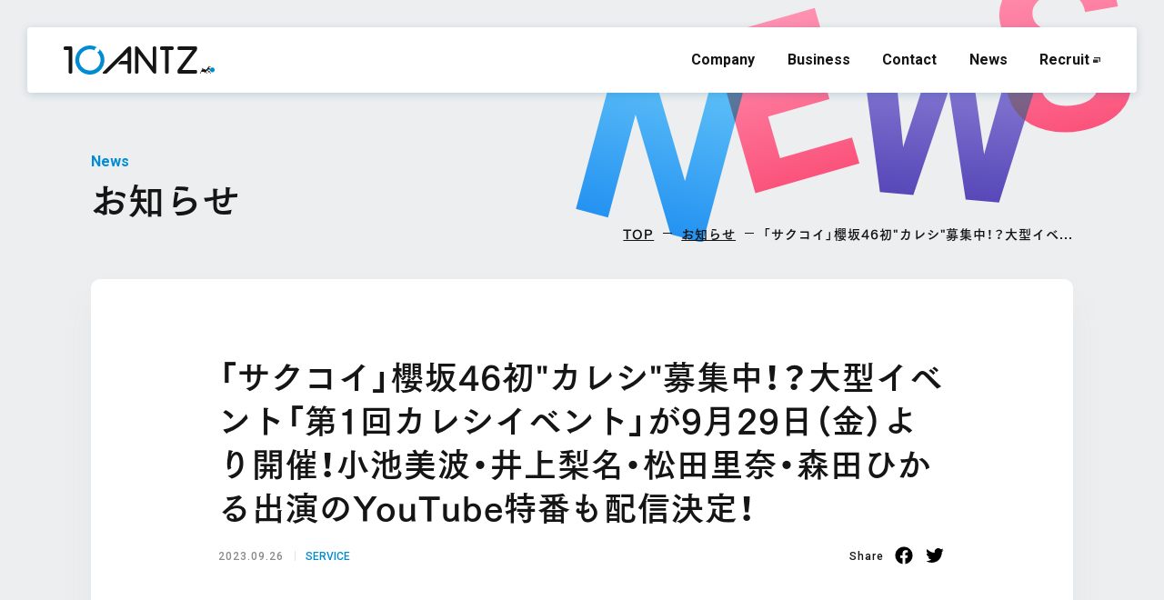

--- FILE ---
content_type: text/html; charset=UTF-8
request_url: https://10antz.co.jp/news/sakukoi_20230926/
body_size: 8512
content:
<!DOCTYPE html>
<html lang="ja">
<head>
	<!-- Google tag (gtag.js) -->
	<script async src="https://www.googletagmanager.com/gtag/js?id=G-0H9RZ2H5DW"></script>
	<script>
		window.dataLayer = window.dataLayer || [];
		function gtag(){dataLayer.push(arguments);}
		gtag('js', new Date());

		gtag('config', 'G-0H9RZ2H5DW');
	</script>

	<meta charset="UTF-8">
	<meta http-equiv="X-UA-Compatible" content="IE=edge">
	<meta name="viewport" content="width=device-width, initial-scale=1">

	<link rel="apple-touch-icon" sizes="180x180" href="https://10antz.co.jp/recruit/wp/wp-content/themes/10antz/assets/img/favicon/apple-touch-icon.png">
	<link rel="icon" type="image/png" sizes="192x192" href="https://10antz.co.jp/recruit/wp/wp-content/themes/10antz/assets/img/favicon/favicon-192x192.png">
	<link rel="icon" type="image/png" sizes="32x32" href="https://10antz.co.jp/recruit/wp/wp-content/themes/10antz/assets/img/favicon/favicon-32x32.png">
	<link rel="icon" type="image/png" sizes="16x16" href="https://10antz.co.jp/recruit/wp/wp-content/themes/10antz/assets/img/favicon/favicon-16x16.png">
	<link rel="manifest" href="https://10antz.co.jp/recruit/wp/wp-content/themes/10antz/assets/img/favicon/site.webmanifest">
	<link rel="mask-icon" href="https://10antz.co.jp/recruit/wp/wp-content/themes/10antz/assets/img/favicon/safari-pinned-tab.svg" color="#008cd3">
	<meta name="msapplication-TileColor" content="#da532c">
	<meta name="theme-color" content="#ffffff">

	<title>「サクコイ」櫻坂46初&quot;カレシ&quot;募集中！？大型イベント「第1回カレシイベント」が9月29日（金）より開催！小池美波・井上梨名・松田里奈・森田ひかる出演のYouTube特番も配信決定！ - お知らせ | 株式会社10ANTZ＜テンアンツ＞</title>
<meta name='robots' content='max-image-preview:large' />
<link rel='dns-prefetch' href='//webfont.fontplus.jp' />
<link rel='dns-prefetch' href='//s.w.org' />
<link rel="alternate" type="application/rss+xml" title="株式会社10ANTZ＜テンアンツ＞ &raquo; フィード" href="https://10antz.co.jp/feed/" />
<link rel="alternate" type="application/rss+xml" title="株式会社10ANTZ＜テンアンツ＞ &raquo; コメントフィード" href="https://10antz.co.jp/comments/feed/" />
<link rel='stylesheet' id='wp-block-library-css'  href='https://10antz.co.jp/recruit/wp/wp-includes/css/dist/block-library/style.min.css?ver=5.8.12' media='all' />
<link rel='stylesheet' id='style-css'  href='https://10antz.co.jp/recruit/wp/wp-content/themes/10antz/style.css?ver=5.8.12' media='all' />
<link rel='stylesheet' id='style-corporate-css'  href='https://10antz.co.jp/recruit/wp/wp-content/themes/10antz/assets/corporate/css/style.css?ver=5.8.12' media='all' />
<script src='https://webfont.fontplus.jp/accessor/script/fontplus.js?80J5nCBvHbI&#038;box=FimeNAJM2Vk%3D&#038;aa=1&#038;ab=2' id='font-corporate-js'></script>
<script id='app-corporate-js-extra'>
var wpValue = {"siteUrl":"https:\/\/10antz.co.jp\/recruit\/wp","homeUrl":"https:\/\/10antz.co.jp\/","adminUrl":"https:\/\/10antz.co.jp\/recruit\/wp\/wp-admin\/","templateDirectory":"https:\/\/10antz.co.jp\/recruit\/wp\/wp-content\/themes\/10antz","isDotsRequired":"","isSinglePeople":""};
</script>
<script src='https://10antz.co.jp/recruit/wp/wp-content/themes/10antz/assets/corporate/js/app.js?ver=1.0.0' id='app-corporate-js'></script>
<link rel="canonical" href="https://10antz.co.jp/news/sakukoi_20230926/" />
<link rel='shortlink' href='https://10antz.co.jp/?p=5789' />
<meta name="description" content="ひらめきとモノづくりで、世界中に新たな感動を">	<meta property="og:site_name" content="株式会社10ANTZ＜テンアンツ＞">
	<meta property="og:type" content="website">
	<meta property="og:title" content="「サクコイ」櫻坂46初&quot;カレシ&quot;募集中！？大型イベント「第1回カレシイベント」が9月29日（金）より開催！小池美波・井上梨名・松田里奈・森田ひかる出演のYouTube特番も配信決定！ - お知らせ | 株式会社10ANTZ＜テンアンツ＞">
	<meta property="og:description" content="ひらめきとモノづくりで、世界中に新たな感動を">
	<meta property="og:url" content="https://10antz.co.jp/news/sakukoi_20230926/">
	<meta property="og:image" content="https://10antz.co.jp/recruit/wp/wp-content/themes/10antz/assets/corporate/img/common/10ANTZ-img.png">
	<meta property="twitter:card" content="summary_large_image">
	<meta property="twitter:title" content="「サクコイ」櫻坂46初&quot;カレシ&quot;募集中！？大型イベント「第1回カレシイベント」が9月29日（金）より開催！小池美波・井上梨名・松田里奈・森田ひかる出演のYouTube特番も配信決定！ - お知らせ | 株式会社10ANTZ＜テンアンツ＞">
	<meta property="twitter:description" content="ひらめきとモノづくりで、世界中に新たな感動を">
	<meta property="twitter:image" content="https://10antz.co.jp/recruit/wp/wp-content/themes/10antz/assets/corporate/img/common/10ANTZ-img.png">		<style id="wp-custom-css">
			.p-top_visual_img_wrap {
    visibility: hidden;
}		</style>
		</head>
<body class="news-template-default single single-news postid-5789">
<header id="header" class="o-header not-animate">
	<a href="https://10antz.co.jp/" class="o-header_logo">
		<img class="o-header_logo_img" src="https://10antz.co.jp/recruit/wp/wp-content/themes/10antz/assets/corporate/img/common/logo-black.svg" alt="10ANTZ">
	</a>
	<nav id="headerNav" class="o-header_nav">
		<ul class="o-header_nav_list">
			<li class="o-header_nav_list_item">
				<a href="https://10antz.co.jp/company/" class="o-header_nav_list_item_link">Company</a>
			</li>
			<li class="o-header_nav_list_item">
				<a href="https://10antz.co.jp/business/" class="o-header_nav_list_item_link">Business</a>
			</li>
			<li class="o-header_nav_list_item">
				<a href="https://10antz.co.jp/contact/" class="o-header_nav_list_item_link">Contact</a>
			</li>
			<li class="o-header_nav_list_item">
				<a href="https://10antz.co.jp/news/" class="o-header_nav_list_item_link">News</a>
			</li>
			<li class="o-header_nav_list_item">
				<a href="https://10antz.co.jp/recruit/" class="o-header_nav_list_item_link" target="_blank"
					rel="noopener noreferrer">Recruit</a>
			</li>
		</ul>
		<ul class="o-header_nav_list-sp">
			<li class="o-header_nav_list-sp_item">
				<a href="https://10antz.co.jp/privacy/" class="o-header_nav_list-sp_item_link">Privacy Policy</a>
			</li>
			<li class="o-header_nav_list-sp_item">
				<a href="https://10antz.co.jp/security/" class="o-header_nav_list-sp_item_link">Security Policy</a>
			</li>
			<li class="o-header_nav_list-sp_item">
				<a href="https://developers.10antz.co.jp/" class="o-header_nav_list-sp_item_link" target="_blank"
					rel="noopener noreferrer">Tech Blog</a>
			</li>
		</ul>
		<img class="o-header_nav_char" src="https://10antz.co.jp/recruit/wp/wp-content/themes/10antz/assets/corporate/img/top/char-e-pink.svg" alt="">
		<img class="o-header_nav_char" src="https://10antz.co.jp/recruit/wp/wp-content/themes/10antz/assets/corporate/img/top/char-n-blue.svg" alt="">
		<img class="o-header_nav_char" src="https://10antz.co.jp/recruit/wp/wp-content/themes/10antz/assets/corporate/img/top/char-t-pink.svg" alt="">
		<img class="o-header_nav_char" src="https://10antz.co.jp/recruit/wp/wp-content/themes/10antz/assets/corporate/img/top/char-e-purple.svg" alt="">
		<img class="o-header_nav_char" src="https://10antz.co.jp/recruit/wp/wp-content/themes/10antz/assets/corporate/img/top/char-r-purple.svg" alt="">
		<img class="o-header_nav_char" src="https://10antz.co.jp/recruit/wp/wp-content/themes/10antz/assets/corporate/img/top/char-t-pink.svg" alt="">
		<img class="o-header_nav_char" src="https://10antz.co.jp/recruit/wp/wp-content/themes/10antz/assets/corporate/img/top/char-i-blue.svg" alt="">
		<img class="o-header_nav_char" src="https://10antz.co.jp/recruit/wp/wp-content/themes/10antz/assets/corporate/img/top/char-a-purple.svg" alt="">
		<!--		<img class="o-header_nav_char" src="--><!--/assets/corporate/img/top/char-n-blue.svg" alt="">-->
		<!--		<img class="o-header_nav_char" src="--><!--/assets/corporate/img/top/char-m-blue.svg" alt="">-->
		<!--		<img class="o-header_nav_char" src="--><!--/assets/corporate/img/top/char-e-purple.svg" alt="">-->
		<!--		<img class="o-header_nav_char" src="--><!--/assets/corporate/img/top/char-n-purple.svg" alt="">-->
		<!--		<img class="o-header_nav_char" src="--><!--/assets/corporate/img/top/char-t-pink.svg" alt="">-->
	</nav>
	<div id="headerToggle" class="o-header_toggle"></div>
</header>


	<main class="p-page page-single bg-news">
		<section class="p-page_section">
			<div class="p-page_section_head head-single">
				<h1 class="p-page_section_head_title title-single">
					<span class="p-page_section_head_title_sub">News</span>
					お知らせ
				</h1>
				<ol id="breadcrumb" class="p-page_section_head_breadcrumb font-book" itemscope itemtype="https://schema.org/BreadcrumbList"><li class="p-page_section_head_breadcrumb_item" itemprop="itemListElement" itemscope itemtype="https://schema.org/ListItem">    <a itemprop="item" href="https://10antz.co.jp/"><span itemprop="name">TOP</span></a>    <meta itemprop="position" content="1" /></li><li class="p-page_section_head_breadcrumb_item" itemprop="itemListElement" itemscope itemtype="https://schema.org/ListItem">    <a itemprop="item" href="https://10antz.co.jp/news/"><span itemprop="name">お知らせ</span></a>    <meta itemprop="position" content="2" /></li><li class="p-page_section_head_breadcrumb_item" itemprop="itemListElement" itemscope itemtype="https://schema.org/ListItem">    <span itemprop="name">「サクコイ」櫻坂46初&quot;カレシ&quot;募集中！？大型イベ...</span>    <meta itemprop="position" content="3" /></li></ol>			</div>
			<div class="p-news-single_wrap p-page_section_content">
				<section class="p-news-single_content">
					<h2 class="p-news-single_content_title">
						「サクコイ」櫻坂46初"カレシ"募集中！？大型イベント「第1回カレシイベント」が9月29日（金）より開催！小池美波・井上梨名・松田里奈・森田ひかる出演のYouTube特番も配信決定！					</h2>
					<div class="p-news-single_content_meta">
						<time datetime="2023-09-26">2023.09.26</time>
														<a href="https://10antz.co.jp/news_cat/service/" class="p-news-single_content_meta_category">SERVICE</a>
													<div class="p-news-single_content_meta_share">
							<span>Share</span>
							<a href="http://www.facebook.com/share.php?u=https://10antz.co.jp/news/sakukoi_20230926/"
								 class="p-news-single_content_meta_share_link">
								<img class="p-news-single_content_meta_share_icon"
										 src="https://10antz.co.jp/recruit/wp/wp-content/themes/10antz/assets/corporate/img/common/icon-facebook-black.svg"
										 alt="Facebook">
							</a>
							<a href="https://twitter.com/intent/tweet?text=「サクコイ」櫻坂46初"カレシ"募集中！？大型イベント「第1回カレシイベント」が9月29日（金）より開催！小池美波・井上梨名・松田里奈・森田ひかる出演のYouTube特番も配信決定！&url=https://10antz.co.jp/news/sakukoi_20230926/"
								 class="p-news-single_content_meta_share_link">
								<img class="p-news-single_content_meta_share_icon"
										 src="https://10antz.co.jp/recruit/wp/wp-content/themes/10antz/assets/corporate/img/common/icon-twitter-black.svg"
										 alt="Twitter">
							</a>
						</div>
					</div>
					<div class="p-news-single_content_block single-content">
						
<figure class="wp-block-image size-large"><img loading="lazy" width="1024" height="683" src="https://10antz.co.jp/recruit/wp/wp-content/uploads/2023/09/27c8f53045e0631f8aac022cc8bea14c-1024x683.jpg" alt="" class="wp-image-5791" srcset="https://10antz.co.jp/recruit/wp/wp-content/uploads/2023/09/27c8f53045e0631f8aac022cc8bea14c-1024x683.jpg 1024w, https://10antz.co.jp/recruit/wp/wp-content/uploads/2023/09/27c8f53045e0631f8aac022cc8bea14c-300x200.jpg 300w, https://10antz.co.jp/recruit/wp/wp-content/uploads/2023/09/27c8f53045e0631f8aac022cc8bea14c-768x512.jpg 768w, https://10antz.co.jp/recruit/wp/wp-content/uploads/2023/09/27c8f53045e0631f8aac022cc8bea14c-1536x1024.jpg 1536w, https://10antz.co.jp/recruit/wp/wp-content/uploads/2023/09/27c8f53045e0631f8aac022cc8bea14c-2048x1365.jpg 2048w" sizes="(max-width: 1024px) 100vw, 1024px" /></figure>



<p><strong>株式会社10ANTZ（本社：東京都渋谷区 代表取締役：髙澤真）が企画・運営するスマートフォン向けゲームアプリ「サクコイ」 は「第1回♡カレシイベント 恋の赤点脱出 編」を、9月29日(金)15：00より開催いたします。カレシイベントとは、ゲームをプレイしてカレシポイントを集めることで、合計1,800名（各メンバー1名につき100名）のユーザーが櫻坂46のカレシに選ばれる期間限定の大型アプリ内イベントです。 カレシに選ばれると、メンバー自撮りのデジタルカードや、お手元に届くグッズ“運命のカレシ フォトホルダー”など、豪華報酬を受け取ることができます。</strong><br><br><strong>併せて、小池美波、井上梨名、松田里奈、森田ひかるの4名が出演する、</strong><br><strong>本イベントの開催を記念したYouTube特番を、</strong><br><strong>9月29日（金）22：00から「サクコイ」公式チャンネル（<a rel="noreferrer noopener" href="https://www.youtube.com/@sakukoiofficial" target="_blank">https://www.youtube.com/@sakukoiofficial</a></strong>）<strong>にてプレミア配信いたします。</strong></p>



<p><strong>さらに、公式X（旧Twitter）チェキプレゼントキャンペーンや、アプリ内通貨の櫻石を最大6,000個獲得できるログインボーナスやお得なキャンペーンの開催も予定しております。</strong><br></p>



<p><strong>【櫻坂46 松田里奈コメント】</strong><br><strong>私も実際に「サクコイ」を遊んでいて、いつもメンバーながらキュンキュンしちゃっていますが、なんと今回はカレシになれると聞いて、今からドキドキが止まりません！</strong><br><strong>皆さん、私たちのカレシになってくれませんか？「サクコイ」で待ってます！</strong></p>



<div class="wp-block-group"><div class="wp-block-group__inner-container">
<p><strong><u>◾️「第1回♡カレシイベント 恋の赤点脱出 編」キャンペーン詳細：</u></strong><br><strong>＜開催期間＞</strong><br>2023年9月29日（金）15：00〜10月14日（土）22：59　　<br>ラブチョイス：10月6日（金）0：00〜<br>※ラブチョイスとは、イベント後半期間にどのメンバーの“カレシ”になるかを決める選択のこと。<br><br><strong>&lt;あらすじ&gt;</strong><br>「あの時、君が赤点さえ取らなかったら、もしかしたら今付き合ってたかもね？」<br>大人になった彼女の発言で、過去を変えるべくタイムリープしたオレ。<br>しかし赤点回避どころか、同じ日を永遠にループしてしまい…！？<br>恋の赤点とループから脱出して、君のカレシになってやる！<br><br><strong>&lt;遊び方&gt;</strong><br>クエストやデートでカレシポイントを集め、ランキング上位を目指しましょう。<br>イベントを進めていくと、クエストやデートの結果に応じて、メンバーとの関係が深まっていき、<br>“噂の2人”になると、1日1回限りの“2人きりチャンス”が発生します。 正しい選択肢を選び、関係性を“友達以上恋人未満”に深められると、本イベントを有利にすすめることができます。<br><br><br><strong>＜カレシイベント報酬＞</strong></p>
</div></div>



<div class="wp-block-columns">
<div class="wp-block-column" style="flex-basis:100%">
<div class="wp-block-group"><div class="wp-block-group__inner-container">
<figure class="wp-block-table is-style-stripes"><table><tbody><tr><td>ランキング<br>（メンバー別）</td><td>名称</td><td>報酬内容</td></tr><tr><td>1~30位</td><td>運命のカレシ</td><td>運命のカレシ フォトホルダー<br>SSR自撮りデジタルカード<br>"運命のカレシ"称号</td></tr><tr><td>31~95位</td><td>カレシ</td><td>SSR自撮りデジタルカード<br>"カレシ"称号</td></tr><tr><td>抽選で5名</td><td>幸運のカレシ</td><td>運命のカレシ フォトホルダー</td></tr></tbody></table></figure>
</div></div>



<p>※“運命のカレシ フォトホルダー”が抽選で当たる、<br>“幸運のカレシ”の抽選チケットはログインボーナスで手に入ります。<br>※遠藤光莉のSSR自撮りデジタルカード及びカレシフォトに使用される写真は、<br>過去に配信したシリーズのアザーカットになります。メッセージプリントも入りません。</p>
</div>
</div>



<figure class="wp-block-image size-large"><img loading="lazy" width="1024" height="635" src="https://10antz.co.jp/recruit/wp/wp-content/uploads/2023/09/fa18d52fe6a14b93c1c312cef2d73064-1024x635.jpg" alt="" class="wp-image-5790" srcset="https://10antz.co.jp/recruit/wp/wp-content/uploads/2023/09/fa18d52fe6a14b93c1c312cef2d73064-1024x635.jpg 1024w, https://10antz.co.jp/recruit/wp/wp-content/uploads/2023/09/fa18d52fe6a14b93c1c312cef2d73064-300x186.jpg 300w, https://10antz.co.jp/recruit/wp/wp-content/uploads/2023/09/fa18d52fe6a14b93c1c312cef2d73064-768x476.jpg 768w, https://10antz.co.jp/recruit/wp/wp-content/uploads/2023/09/fa18d52fe6a14b93c1c312cef2d73064-1536x952.jpg 1536w, https://10antz.co.jp/recruit/wp/wp-content/uploads/2023/09/fa18d52fe6a14b93c1c312cef2d73064.jpg 2000w" sizes="(max-width: 1024px) 100vw, 1024px" /></figure>



<p><strong>①</strong><strong style="font-size: revert; color: initial; font-family: -apple-system, BlinkMacSystemFont, &quot;Segoe UI&quot;, Roboto, Oxygen-Sans, Ubuntu, Cantarell, &quot;Helvetica Neue&quot;, sans-serif;"><u>連動ガチャ「君に近づく解答用紙</u></strong><br><span style="font-size: revert; color: initial; font-family: -apple-system, BlinkMacSystemFont, &quot;Segoe UI&quot;, Roboto, Oxygen-Sans, Ubuntu, Cantarell, &quot;Helvetica Neue&quot;, sans-serif;">開催期間：2023年9月29日（金）15：00〜10月14日（土）22：59</span><br><span style="font-size: revert; color: initial; font-family: -apple-system, BlinkMacSystemFont, &quot;Segoe UI&quot;, Roboto, Oxygen-Sans, Ubuntu, Cantarell, &quot;Helvetica Neue&quot;, sans-serif;">「第1回♡カレシイベント 恋の赤点脱出 編」連動、一緒にテスト勉強をしているような櫻坂46の撮り下ろしゲーム内デジタルカードを使用したガチャ。</span><br><span style="font-size: revert; color: initial; font-family: -apple-system, BlinkMacSystemFont, &quot;Segoe UI&quot;, Roboto, Oxygen-Sans, Ubuntu, Cantarell, &quot;Helvetica Neue&quot;, sans-serif;">本ガチャのカードを所持しているとイベントで獲得できるポイントが1枚につき10％増加。</span><br><span style="font-size: revert; color: initial; font-family: -apple-system, BlinkMacSystemFont, &quot;Segoe UI&quot;, Roboto, Oxygen-Sans, Ubuntu, Cantarell, &quot;Helvetica Neue&quot;, sans-serif;">覚醒するとさらに10％ずつ加算されていき、有利にイベントを進めることができます</span>。</p>



<figure class="wp-block-gallery columns-2 is-cropped"><ul class="blocks-gallery-grid"><li class="blocks-gallery-item"><figure><img loading="lazy" width="1024" height="630" src="https://10antz.co.jp/recruit/wp/wp-content/uploads/2023/09/716331cc539fb84f8cf5a08940699ae8-1024x630.jpg" alt="" data-id="5792" data-full-url="https://10antz.co.jp/recruit/wp/wp-content/uploads/2023/09/716331cc539fb84f8cf5a08940699ae8.jpg" data-link="https://10antz.co.jp/?attachment_id=5792" class="wp-image-5792" srcset="https://10antz.co.jp/recruit/wp/wp-content/uploads/2023/09/716331cc539fb84f8cf5a08940699ae8-1024x630.jpg 1024w, https://10antz.co.jp/recruit/wp/wp-content/uploads/2023/09/716331cc539fb84f8cf5a08940699ae8-300x185.jpg 300w, https://10antz.co.jp/recruit/wp/wp-content/uploads/2023/09/716331cc539fb84f8cf5a08940699ae8-768x473.jpg 768w, https://10antz.co.jp/recruit/wp/wp-content/uploads/2023/09/716331cc539fb84f8cf5a08940699ae8-1536x945.jpg 1536w, https://10antz.co.jp/recruit/wp/wp-content/uploads/2023/09/716331cc539fb84f8cf5a08940699ae8-2048x1260.jpg 2048w" sizes="(max-width: 1024px) 100vw, 1024px" /></figure></li><li class="blocks-gallery-item"><figure><img loading="lazy" width="1024" height="630" src="https://10antz.co.jp/recruit/wp/wp-content/uploads/2023/09/eb31131ee5f030050b4624c7f51c4978-1024x630.jpg" alt="" data-id="5796" data-full-url="https://10antz.co.jp/recruit/wp/wp-content/uploads/2023/09/eb31131ee5f030050b4624c7f51c4978.jpg" data-link="https://10antz.co.jp/?attachment_id=5796" class="wp-image-5796" srcset="https://10antz.co.jp/recruit/wp/wp-content/uploads/2023/09/eb31131ee5f030050b4624c7f51c4978-1024x630.jpg 1024w, https://10antz.co.jp/recruit/wp/wp-content/uploads/2023/09/eb31131ee5f030050b4624c7f51c4978-300x185.jpg 300w, https://10antz.co.jp/recruit/wp/wp-content/uploads/2023/09/eb31131ee5f030050b4624c7f51c4978-768x473.jpg 768w, https://10antz.co.jp/recruit/wp/wp-content/uploads/2023/09/eb31131ee5f030050b4624c7f51c4978-1536x945.jpg 1536w, https://10antz.co.jp/recruit/wp/wp-content/uploads/2023/09/eb31131ee5f030050b4624c7f51c4978-2048x1260.jpg 2048w" sizes="(max-width: 1024px) 100vw, 1024px" /></figure></li></ul></figure>



<figure class="wp-block-gallery columns-2 is-cropped"><ul class="blocks-gallery-grid"><li class="blocks-gallery-item"><figure><img loading="lazy" width="1024" height="630" src="https://10antz.co.jp/recruit/wp/wp-content/uploads/2023/09/8b5488c6fbc0510f5667fc972f7ee970-1024x630.jpg" alt="" data-id="5795" data-full-url="https://10antz.co.jp/recruit/wp/wp-content/uploads/2023/09/8b5488c6fbc0510f5667fc972f7ee970.jpg" data-link="https://10antz.co.jp/?attachment_id=5795" class="wp-image-5795" srcset="https://10antz.co.jp/recruit/wp/wp-content/uploads/2023/09/8b5488c6fbc0510f5667fc972f7ee970-1024x630.jpg 1024w, https://10antz.co.jp/recruit/wp/wp-content/uploads/2023/09/8b5488c6fbc0510f5667fc972f7ee970-300x185.jpg 300w, https://10antz.co.jp/recruit/wp/wp-content/uploads/2023/09/8b5488c6fbc0510f5667fc972f7ee970-768x473.jpg 768w, https://10antz.co.jp/recruit/wp/wp-content/uploads/2023/09/8b5488c6fbc0510f5667fc972f7ee970-1536x945.jpg 1536w, https://10antz.co.jp/recruit/wp/wp-content/uploads/2023/09/8b5488c6fbc0510f5667fc972f7ee970-2048x1260.jpg 2048w" sizes="(max-width: 1024px) 100vw, 1024px" /></figure></li><li class="blocks-gallery-item"><figure><img loading="lazy" width="1024" height="630" src="https://10antz.co.jp/recruit/wp/wp-content/uploads/2023/09/de0b2af4821379a53dcbce60ae49db34-1024x630.jpg" alt="" data-id="5794" data-full-url="https://10antz.co.jp/recruit/wp/wp-content/uploads/2023/09/de0b2af4821379a53dcbce60ae49db34.jpg" data-link="https://10antz.co.jp/?attachment_id=5794" class="wp-image-5794" srcset="https://10antz.co.jp/recruit/wp/wp-content/uploads/2023/09/de0b2af4821379a53dcbce60ae49db34-1024x630.jpg 1024w, https://10antz.co.jp/recruit/wp/wp-content/uploads/2023/09/de0b2af4821379a53dcbce60ae49db34-300x185.jpg 300w, https://10antz.co.jp/recruit/wp/wp-content/uploads/2023/09/de0b2af4821379a53dcbce60ae49db34-768x473.jpg 768w, https://10antz.co.jp/recruit/wp/wp-content/uploads/2023/09/de0b2af4821379a53dcbce60ae49db34-1536x945.jpg 1536w, https://10antz.co.jp/recruit/wp/wp-content/uploads/2023/09/de0b2af4821379a53dcbce60ae49db34-2048x1260.jpg 2048w" sizes="(max-width: 1024px) 100vw, 1024px" /></figure></li></ul></figure>



<p><br><strong>②<strong><strong><u>開催記念特番</u></strong></strong></strong><br>配信時間：9月29日（金）22：00〜<br>「サクコイ」公式YouTubeにてプレミア配信。<br>櫻坂46メンバーの小池美波、井上梨名、松田里奈、森田ひかるが、第1回カレシイベントの開催を記念した特番に出演。関係性をさらに深めるため、メンバー同士で行った赤面必至のゲームは必見です。<br><br>特番はこちらから（9月29日（金）22：00配信）▼</p>



<iframe loading="lazy" width="560" height="315" src="https://www.youtube.com/embed/D9EhjzYO2sk?si=gqc9zAD1-Ni_-yLR" title="YouTube video player" frameborder="0" allow="accelerometer; autoplay; clipboard-write; encrypted-media; gyroscope; picture-in-picture; web-share" allowfullscreen=""></iframe>



<p><strong>③<strong><u>公式Xチェキプレゼントキャンペーン</u></strong></strong><br>開催期間：2023年9月27日（水）〜9月29日（金）<br>第1回カレシイベントの開催を記念して、公式Xをフォロー&amp;キャンペーンポストをリポストしてくれた方の中から抽選で、小池美波、井上梨名、松田里奈、森田ひかるそれぞれの直筆サイン入りチェキを、合計12名にプレゼント！<br>期間中毎日詳細が発表されますので、「サクコイ」公式Xをご確認の上ご参加ください。 <br>「サクコイ」公式Xはこちら▶︎<a href="https://x.com/sakukoiofficial?s=20">https://x.com/sakukoiofficial?s=20</a></p>



<p><strong>④<strong><strong><u>ログインボーナス</u></strong></strong></strong><br>開催期間：2023年9月29日（金）21：00〜10月14日（土）22：59<br>期間中にアプリにログインすると、毎日お得なアプリ内アイテムをプレゼント！<br>櫻石合計3,000個やセレクトチケット、このログインボーナスでしか入らない限定のカードもあるのでお見逃しなく！</p>



<p></p>



<hr class="wp-block-separator"/>



<p><strong>◼️「サクコイ」とは</strong><br>櫻坂46単独では初となる、公式スマホゲーム。<br>“櫻坂46と何度も恋するスマホゲーム”をコンセプトに、大人と学生のどちらの姿も楽しめる【恋愛ストーリー】【撮りおろし写真/映像】【ボイス】などの撮り下ろしのコンテンツが盛りだくさん！<br>櫻坂46ファンはもちろん、彼女達を知らない方も、主人公であるユーザー［あなた］視点で描かれる、時を越えた恋愛体験をぜひお楽しみください。</p>



<p><strong>◼️「サクコイ」あらすじ</strong><br>これは僕と櫻坂46の不思議な10年の恋の物語である。<br>学生時代から10年間付き合っている僕たち。<br>しかし運命のいたずらにより、<br>“2人は他人の世界線に変わってしまい─<br>時を越えて何度も何度も恋をする<br>ロマンティックなタイムリープラブストーリー</p>



<p><strong>『サクコイ』</strong><br>対象OS：iOS／Android<br>利用料：基本無料／アイテム課金<br>「サクコイ」公式サイト：&nbsp;<a rel="noreferrer noopener" href="https://sakukoi.jp/" target="_blank">https://sakukoi.jp</a><br>「サクコイ」公式X(旧Twitter)：<a rel="noreferrer noopener" href="https://twitter.com/sakukoiofficial" target="_blank">https://twitter.com/sakukoiofficial</a><br>「サクコイ」公式YouTube：<a rel="noreferrer noopener" href="https://www.youtube.com/@sakukoiofficial" target="_blank">https://www.youtube.com/@sakukoiofficial</a><br>「サクコイ」公式LINE：<a rel="noreferrer noopener" href="https://lin.ee/5DMSc9M" target="_blank">https://lin.ee/5DMSc9M</a><br>「サクコイ」公式TikTok：<a rel="noreferrer noopener" href="https://www.tiktok.com/@sakukoiofficial" target="_blank">https://www.tiktok.com/@sakukoiofficial</a><br>「サクコイ」公式Instagram：<a rel="noreferrer noopener" href="https://www.instagram.com/sakukoiofficial/" target="_blank">https://www.instagram.com/sakukoiofficial/</a><br><br>配信プラットフォーム：<br>iOS版　App Store：<a rel="noreferrer noopener" href="https://apps.apple.com/jp/app/id6450942642" target="_blank">https://apps.apple.com/jp/app/id6450942642</a><br>Android版　Google Play：<a rel="noreferrer noopener" href="https://play.google.com/store/apps/details?id=jp.co.tenantz.sakukoi" target="_blank">https://play.google.com/store/apps/details?id=jp.co.tenantz.sakukoi</a>　<br>※情報は、発表日現在のものです。発表後予告なしに内容が変更されることがあります。あらかじめご了承ください。<br>※ロゴ・画像をご掲載いただく場合は、必ず表記の著作権表記の記載をお願いします。<br>※コンテンツ利用の際は、パケット通信料が別途かかります。<br>※Appleは米国その他の国で登録された Apple Inc. の商標です。<br>※App Store はApple Inc. のサービスマークです。<br>※Google Playは、Google LLCの商標です。</p>



<hr class="wp-block-separator has-text-color has-background has-cyan-bluish-gray-background-color has-cyan-bluish-gray-color is-style-default"/>
					</div>
				</section>

								<div class="p-news-single_related">
											<article class="p-news-single_related_article article-next">
							<a href="https://10antz.co.jp/news/10antz_aicoloring_20230928/" class="p-news-single_related_article_link link-next">
								<div class="p-news-single_related_article_thumbnail">
									<img class="p-news-single_related_article_thumbnail_img"
											 src="https://10antz.co.jp/recruit/wp/wp-content/uploads/2021/09/10ANTZ_logo_2019new-1.png" alt="株式会社10ANTZ、AIを活用した独自の「AIマンガ着彩機能」を開発。大日本印刷株式会社が採用。">
								</div>
								<p class="p-news-single_related_article_title title-text">
									株式会社10ANTZ、AIを活用した独自の「AIマンガ着彩機能」を開発。大日本印刷株式会社が採用。								</p>
							</a>
						</article>
																<article class="p-news-single_related_article article-prev">
							<a href="https://10antz.co.jp/news/hinakoi_20230816/" class="p-news-single_related_article_link link-prev">
								<div class="p-news-single_related_article_thumbnail">
									<img class="p-news-single_related_article_thumbnail_img"
											 src="https://10antz.co.jp/recruit/wp/wp-content/uploads/2023/08/600009.png" alt="「ひなこい」日向坂46の圧倒的彼女感が楽しめる新機能が登場！この夏最大のイベント「かれしイベント」が8月19日（土）から開催決定！">
								</div>
								<p class="p-news-single_related_article_title title-text">
									「ひなこい」日向坂46の圧倒的彼女感が楽しめる新機能が登場！この夏最大のイベント「かれしイベント」が8月19日（土）から...								</p>
							</a>
						</article>
									</div>
				<a href="https://10antz.co.jp/news/" class="p-news-single_list-link a-btn-link" title="お知らせの一覧へ戻る"><span>Back to list</span></a>
			</div>
		</section>
	</main>

<footer class="o-footer">
	<div class="o-footer_nav-above">
		<a class="o-footer_nav-above_logo" href="https://10antz.co.jp/">
			<img class="o-footer_nav-above_logo_img" src="https://10antz.co.jp/recruit/wp/wp-content/themes/10antz/assets/corporate/img/common/logo-white.svg" alt="10ANTZ">
		</a>

		<ul class="o-footer_nav-above_list">
			<li class="o-footer_nav-above_list_item">
				<a class="o-footer_nav-above_list_item_link" href="https://10antz.co.jp/company/">Company</a>
				<ul class="o-footer_nav-above_lower-list">
					<li class="o-footer_nav-above_lower-list_item">
						<a href="https://10antz.co.jp/company/purpose_and_values/" class="o-footer_nav-above_lower-list_item_link">企業理念</a>
					</li>
					<li class="o-footer_nav-above_lower-list_item">
						<a href="https://10antz.co.jp/company/ceo_message/" class="o-footer_nav-above_lower-list_item_link">CEOメッセージ</a>
					</li>
					<li class="o-footer_nav-above_lower-list_item">
						<a href="https://10antz.co.jp/company/leadership/" class="o-footer_nav-above_lower-list_item_link">経営陣紹介</a>
					</li>
					<li class="o-footer_nav-above_lower-list_item">
						<a href="https://10antz.co.jp/company/profile/" class="o-footer_nav-above_lower-list_item_link">会社概要</a>
					</li>
				</ul>
			</li>
			<li class="o-footer_nav-above_list_item">
				<a class="o-footer_nav-above_list_item_link" href="https://10antz.co.jp/business/">Business</a>
				<ul class="o-footer_nav-above_lower-list">
					<li class="o-footer_nav-above_lower-list_item">
						<a href="https://10antz.co.jp/business_cat/app/" class="o-footer_nav-above_lower-list_item_link">ゲームアプリ事業</a>
					</li>
					<li class="o-footer_nav-above_lower-list_item">
						<a href="https://10antz.co.jp/business_cat/platform/" class="o-footer_nav-above_lower-list_item_link">プラットフォーム事業</a>
					</li>
					<li class="o-footer_nav-above_lower-list_item">
						<a href="https://10antz.co.jp/business_cat/movie/" class="o-footer_nav-above_lower-list_item_link">映像・IP事業</a>
					</li>
					<li class="o-footer_nav-above_lower-list_item">
						<a href="https://10antz.co.jp/business_cat/digital_marketing/" class="o-footer_nav-above_lower-list_item_link">デジタルマーケティング事業</a>
					</li>
					<li class="o-footer_nav-above_lower-list_item">
						<a href="" class="o-footer_nav-above_lower-list_item_link">エンタメテックソリューション事業</a>
					</li>
				</ul>
			</li>
			<li class="o-footer_nav-above_list_item">
				<a class="o-footer_nav-above_list_item_link" href="https://10antz.co.jp/contact/">お問い合わせ</a>
			</li>
			<li class="o-footer_nav-above_list_item">
				<a class="o-footer_nav-above_list_item_link" href="https://10antz.co.jp/news/">News</a>
			</li>
			<li class="o-footer_nav-above_list_item">
				<a class="o-footer_nav-above_list_item_link" href="https://10antz.co.jp/recruit/" target="_blank" rel="noopener noreferrer">採用情報</a>
			</li>
		</ul>
	</div>

	<div class="o-footer_nav-bottom">
		<ul class="o-footer_nav-bottom_list">
			<li class="o-footer_nav-bottom_list_item">
				<a class="o-footer_nav-bottom_list_item_link" href="https://10antz.co.jp/privacy/">プライバシーポリシー</a>
			</li>
			<li class="o-footer_nav-bottom_list_item">
				<a class="o-footer_nav-bottom_list_item_link" href="https://10antz.co.jp/security/">セキュリティポリシー</a>
			</li>
			<li class="o-footer_nav-bottom_list_item">
				<a class="o-footer_nav-bottom_list_item_link" href="https://developers.10antz.co.jp/" target="_blank"
					rel="noopener noreferrer">Tech Blog</a>
			</li>
		</ul>

		<p class="o-footer_nav-bottom_copyright">© 2021 10ANTZ Inc.</p>
	</div>

	<a href="#" id="pageTop" class="o-footer_page-top">PAGETOP</a>
</footer>

</body>
</html>


--- FILE ---
content_type: text/css
request_url: https://10antz.co.jp/recruit/wp/wp-content/themes/10antz/style.css?ver=5.8.12
body_size: 100
content:
@charset "UTF-8";
/*
Theme Name: 10ANTZ
Version: 1.0
Description:
Author:        CINRA
*/

--- FILE ---
content_type: text/css
request_url: https://10antz.co.jp/recruit/wp/wp-content/themes/10antz/assets/corporate/css/style.css?ver=5.8.12
body_size: 20786
content:

@import url("https://cdn.jsdelivr.net/npm/yakuhanjp@3.4.1/dist/css/yakuhanjp.min.css");
@import url("https://fonts.googleapis.com/css2?family=Roboto:wght@400;500;700&display=swap");
@import url("https://cdn.jsdelivr.net/npm/yakuhanjp@3.4.1/dist/css/yakuhanjp.min.css");
@import url("https://fonts.googleapis.com/css2?family=Roboto:wght@400;500;700&display=swap");
@import url("https://cdn.jsdelivr.net/npm/yakuhanjp@3.4.1/dist/css/yakuhanjp.min.css");
@import url("https://fonts.googleapis.com/css2?family=Roboto:wght@400;500;700&display=swap");
@import url("https://cdn.jsdelivr.net/npm/yakuhanjp@3.4.1/dist/css/yakuhanjp.min.css");
@import url("https://fonts.googleapis.com/css2?family=Roboto:wght@400;500;700&display=swap");
@import url("https://cdn.jsdelivr.net/npm/yakuhanjp@3.4.1/dist/css/yakuhanjp.min.css");
@import url("https://fonts.googleapis.com/css2?family=Roboto:wght@400;500;700&display=swap");
@import url("https://cdn.jsdelivr.net/npm/yakuhanjp@3.4.1/dist/css/yakuhanjp.min.css");
@import url("https://fonts.googleapis.com/css2?family=Roboto:wght@400;500;700&display=swap");
@charset "UTF-8";
/*#########################################################

読み込み

#########################################################*/
/*#########################################################

基本設定

#########################################################*/
/* ========================================================
画像パス
=========================================================*/
/* ========================================================
コンテンツ最大幅
=========================================================*/
/* ========================================================
単位用設定
=========================================================*/
/* ========================================================
色用設定
=========================================================*/
/* ========================================================
フォント用設定
=========================================================*/
/*#########################################################

レイアウト用設定

#########################################################*/
/* ========================================================
mixin mq用の変数設定
=========================================================*/
/*
▼iOSデバイス
iPhone5: 320 × 568
iPhone 6-8: 375 × 667（1334x750）
iPhone 6-8 plus: 414 × 736（1920x1080）
iPhone X,XS,11Pro: 375 × 812（1125x2436）
iPhone XR,11: 414 × 896（828x1792）

iPad/iPad Mini: 768 × 1024
iPad Pro: 1024 × 1366
https://www.paintcodeapp.com/news/ultimate-guide-to-iphone-resolutions

▼ブートストラップ
xs： ～767px
sm： 768～991px
md： 992～1119px
lg： 1120px～
*/
/* ========================================================
メディアクエリ用Mixin
=========================================================*/
/*
ステップ1.モバイルファーストかデスクトップファーストかを選ぶ
ステップ2.該当する設定を有効化、その他をコメントアウトする。
ステップ3.選択したタイプにより、「▼モバイルファーストの例」、「▼デスクトップファーストの例」のどちらかを参考にブレイクポイントを設定する。
→実際の設定は_base.scssではなく、インポート元で行う。
*/
/*
// ステップ3：▼モバイルファーストの例
// メディアクエリのブロック外にベースになるCSSを書く。
// モバイルファーストでは小さい画面サイズから順々に指定。
main{
  // デフォルト
  background: yellow;
  // タブレット
  @include mq(md){
    background: orange;
  }
  // デスクトップ
  @include mq(lg){
    background: red;
  }
}
//------------------------------
*/
/*
// ステップ3：▼デスクトップファーストの例
// メディアクエリのブロック外にベースになるCSSを書く。
// デスクトップファーストでは大きい画面サイズから順々に指定。
main{
  // デフォルト
  background: red;
  // タブレット
  @include mq(md){
    background: orange;
  }
  // スマートフォン
  @include mq(sm){
    background: yellow;
  }
}
//------------------------------
*/
/*!
 * ress.css • v3.0.1
 * MIT License
 * github.com/filipelinhares/ress
 */
/* # =================================================================
   # Global selectors
   # ================================================================= */
html {
  -webkit-box-sizing: border-box;
  box-sizing: border-box;
  -webkit-text-size-adjust: 100%;
  /* Prevent adjustments of font size after orientation changes in iOS */
  word-break: normal;
  -moz-tab-size: 4;
  -o-tab-size: 4;
  tab-size: 4;
}
*,
::before,
::after {
  background-repeat: no-repeat;
  /* Set `background-repeat: no-repeat` to all elements and pseudo elements */
  -webkit-box-sizing: inherit;
  box-sizing: inherit;
}
::before,
::after {
  text-decoration: inherit;
  /* Inherit text-decoration and vertical align to ::before and ::after pseudo elements */
  vertical-align: inherit;
}
* {
  padding: 0;
  /* Reset `padding` and `margin` of all elements */
  margin: 0;
}
/* # =================================================================
   # General elements
   # ================================================================= */
hr {
  overflow: visible;
  /* Show the overflow in Edge and IE */
  height: 0;
  /* Add the correct box sizing in Firefox */
}
details,
main {
  display: block;
  /* Render the `main` element consistently in IE. */
}
summary {
  display: list-item;
  /* Add the correct display in all browsers */
}
small {
  font-size: 80%;
  /* Set font-size to 80% in `small` elements */
}
[hidden] {
  display: none;
  /* Add the correct display in IE */
}
abbr[title] {
  border-bottom: none;
  /* Remove the bottom border in Chrome 57 */
  /* Add the correct text decoration in Chrome, Edge, IE, Opera, and Safari */
  text-decoration: underline;
  -webkit-text-decoration: underline dotted;
  text-decoration: underline dotted;
}
a {
  background-color: transparent;
  /* Remove the gray background on active links in IE 10 */
}
a:active,
a:hover {
  outline-width: 0;
  /* Remove the outline when hovering in all browsers */
}
code,
kbd,
pre,
samp {
  font-family: monospace, monospace;
  /* Specify the font family of code elements */
}
pre {
  font-size: 1em;
  /* Correct the odd `em` font sizing in all browsers */
}
b,
strong {
  font-weight: bolder;
  /* Add the correct font weight in Chrome, Edge, and Safari */
}
/* https://gist.github.com/unruthless/413930 */
sub,
sup {
  font-size: 75%;
  line-height: 0;
  position: relative;
  vertical-align: baseline;
}
sub {
  bottom: -0.25em;
}
sup {
  top: -0.5em;
}
/* # =================================================================
   # Forms
   # ================================================================= */
input {
  border-radius: 0;
}
/* Replace pointer cursor in disabled elements */
[disabled] {
  cursor: default;
}
[type=number]::-webkit-inner-spin-button,
[type=number]::-webkit-outer-spin-button {
  height: auto;
  /* Correct the cursor style of increment and decrement buttons in Chrome */
}
[type=search] {
  -webkit-appearance: textfield;
  /* Correct the odd appearance in Chrome and Safari */
  outline-offset: -2px;
  /* Correct the outline style in Safari */
}
[type=search]::-webkit-search-decoration {
  -webkit-appearance: none;
  /* Remove the inner padding in Chrome and Safari on macOS */
}
textarea {
  overflow: auto;
  /* Internet Explorer 11+ */
  resize: vertical;
  /* Specify textarea resizability */
}
button,
input,
optgroup,
select,
textarea {
  font: inherit;
  /* Specify font inheritance of form elements */
}
optgroup {
  font-weight: bold;
  /* Restore the font weight unset by the previous rule */
}
button {
  overflow: visible;
  /* Address `overflow` set to `hidden` in IE 8/9/10/11 */
}
button,
select {
  text-transform: none;
  /* Firefox 40+, Internet Explorer 11- */
}
/* Apply cursor pointer to button elements */
button,
[type=button],
[type=reset],
[type=submit],
[role=button] {
  cursor: pointer;
  color: inherit;
}
/* Remove inner padding and border in Firefox 4+ */
button::-moz-focus-inner,
[type=button]::-moz-focus-inner,
[type=reset]::-moz-focus-inner,
[type=submit]::-moz-focus-inner {
  border-style: none;
  padding: 0;
}
/* Replace focus style removed in the border reset above */
button:-moz-focusring,
[type=button]::-moz-focus-inner,
[type=reset]::-moz-focus-inner,
[type=submit]::-moz-focus-inner {
  outline: 1px dotted ButtonText;
}
button,
html [type=button],
[type=reset],
[type=submit] {
  -webkit-appearance: button;
  /* Correct the inability to style clickable types in iOS */
}
/* Remove the default button styling in all browsers */
button,
input,
select,
textarea {
  background-color: transparent;
  border-style: none;
}
/* Style select like a standard input */
select {
  -moz-appearance: none;
  /* Firefox 36+ */
  -webkit-appearance: none;
  /* Chrome 41+ */
}
select::-ms-expand {
  display: none;
  /* Internet Explorer 11+ */
}
select::-ms-value {
  color: currentColor;
  /* Internet Explorer 11+ */
}
legend {
  border: 0;
  /* Correct `color` not being inherited in IE 8/9/10/11 */
  color: inherit;
  /* Correct the color inheritance from `fieldset` elements in IE */
  display: table;
  /* Correct the text wrapping in Edge and IE */
  max-width: 100%;
  /* Correct the text wrapping in Edge and IE */
  white-space: normal;
  /* Correct the text wrapping in Edge and IE */
  max-width: 100%;
  /* Correct the text wrapping in Edge 18- and IE */
}
::-webkit-file-upload-button {
  /* Correct the inability to style clickable types in iOS and Safari */
  -webkit-appearance: button;
  color: inherit;
  font: inherit;
  /* Change font properties to `inherit` in Chrome and Safari */
}
/* # =================================================================
   # Specify media element style
   # ================================================================= */
img {
  border-style: none;
  /* Remove border when inside `a` element in IE 8/9/10 */
}
/* Add the correct vertical alignment in Chrome, Firefox, and Opera */
progress {
  vertical-align: baseline;
}
/* # =================================================================
   # Accessibility
   # ================================================================= */
/* Hide content from screens but not screenreaders */
@media screen {
  [hidden~=screen] {
    display: inherit;
  }

  [hidden~=screen]:not(:active):not(:focus):not(:target) {
    position: absolute !important;
    clip: rect(0 0 0 0) !important;
  }
}
/* Specify the progress cursor of updating elements */
[aria-busy=true] {
  cursor: progress;
}
/* Specify the pointer cursor of trigger elements */
[aria-controls] {
  cursor: pointer;
}
/* Specify the unstyled cursor of disabled, not-editable, or otherwise inoperable elements */
[aria-disabled] {
  cursor: default;
}
/*#########################################################

要素関連（リセットCSSの種類によっては不要）

#########################################################*/
html {
  height: 100%;
  font-size: 16px;
  -moz-osx-font-smoothing: grayscale;
  -webkit-font-smoothing: antialiased;
  text-rendering: optimizeLegibility;
  -ms-overflow-style: none;
  scrollbar-width: none;
}
@media screen and (max-width: 768px) {
  html {
    height: 100%;
    font-size: 14px;
  }
}
html::-webkit-scrollbar {
  display: none;
}
html.stop-scroll {
  overflow: hidden;
}
body {
  height: 100%;
  color: #151515;
  font-family: "YakuHanJP", "FOT-筑紫ゴシック Pro B", "ヒラギノ角ゴ Pro W3", "Hiragino Kaku Gothic Pro", "メイリオ", "Meiryo", "ＭＳ Ｐゴシック", "MS PGothic", "Osaka", sans-serif;
  font-weight: 500;
  line-height: 1.5;
  letter-spacing: 0.06em;
}
body.e {
  letter-spacing: normal;
}
@media screen and (max-width: 768px) {
  body {
    line-height: 1.8;
  }
}
a {
  color: #151515;
  -webkit-transition: all 0.5s cubic-bezier(0.8, 0, 0.3, 1);
  transition: all 0.5s cubic-bezier(0.8, 0, 0.3, 1);
  text-decoration: none;
}
a:visited {
  color: #151515;
}
a:focus {
  color: #151515;
}
a:hover {
  color: #151515;
  opacity: 0.6;
}
a:active {
  color: #151515;
}
/*#########################################################

アニメーション

#########################################################*/
@-webkit-keyframes fade {
  0% {
    opacity: 0;
  }
  100% {
    opacity: 1;
  }
}
@keyframes fade {
  0% {
    opacity: 0;
  }
  100% {
    opacity: 1;
  }
}
/*#########################################################

余白（なるべく使わない）

#########################################################*/
/* ========================================================
下余白
=========================================================*/
/*
.mb1{
	margin-bottom: $mg*1;
}
.mb2{
	margin-bottom: $mg*2;
}
.mb3{
	margin-bottom: $mg*3;
}
.mb4{
	margin-bottom: $mg*4;
}
.mb5{
	margin-bottom: $mg*5;
}
*/
/* ========================================================
右余白
=========================================================*/
/*
.mr1{
	margin-right: $mg*1;
}
.mr2{
	margin-right: $mg*2;
}
.mr3{
	margin-right: $mg*3;
}
.mr4{
	margin-right: $mg*4;
}
.mr5{
	margin-right: $mg*5;
}
*/
/*#########################################################

共通アイコン・共通設定

#########################################################*/
/* ========================================================
PC版・SP版専用設定(モバイルファースト用)
=========================================================*/
/*
.pc {
  display: none !important;
  @include g.mq(lg) {
    display: inherit !important;
  }
}

.sp {
  display: inherit !important;
  @include g.mq(lg) {
    display: none !important;
  }
}
 */
/* ========================================================
PC版・SP版専用設定(PCファースト用)
=========================================================*/
@media screen and (max-width: 768px) {
  .pc {
    display: none !important;
  }
}
.sp {
  display: none !important;
}
@media screen and (max-width: 768px) {
  .sp {
    display: inherit !important;
  }
}
/* ========================================================
文字反転色
=========================================================*/
::-moz-selection {
  background: rgba(21, 21, 21, 0.07);
  color: #151515;
}
::selection {
  background: rgba(21, 21, 21, 0.07);
  color: #151515;
}
::-moz-selection {
  background: rgba(21, 21, 21, 0.07);
  color: #151515;
}
/*#########################################################

プロジェクト専用

#########################################################*/
/* ========================================================
Components
=========================================================*/
/*#########################################################

基本設定

#########################################################*/
/* ========================================================
画像パス
=========================================================*/
/* ========================================================
コンテンツ最大幅
=========================================================*/
/* ========================================================
単位用設定
=========================================================*/
/* ========================================================
色用設定
=========================================================*/
/* ========================================================
フォント用設定
=========================================================*/
/*#########################################################

基本設定

#########################################################*/
/* ========================================================
画像パス
=========================================================*/
/* ========================================================
コンテンツ最大幅
=========================================================*/
/* ========================================================
単位用設定
=========================================================*/
/* ========================================================
色用設定
=========================================================*/
/* ========================================================
フォント用設定
=========================================================*/
/*#########################################################

レイアウト用設定

#########################################################*/
/* ========================================================
mixin mq用の変数設定
=========================================================*/
/*
▼iOSデバイス
iPhone5: 320 × 568
iPhone 6-8: 375 × 667（1334x750）
iPhone 6-8 plus: 414 × 736（1920x1080）
iPhone X,XS,11Pro: 375 × 812（1125x2436）
iPhone XR,11: 414 × 896（828x1792）

iPad/iPad Mini: 768 × 1024
iPad Pro: 1024 × 1366
https://www.paintcodeapp.com/news/ultimate-guide-to-iphone-resolutions

▼ブートストラップ
xs： ～767px
sm： 768～991px
md： 992～1119px
lg： 1120px～
*/
/* ========================================================
メディアクエリ用Mixin
=========================================================*/
/*
ステップ1.モバイルファーストかデスクトップファーストかを選ぶ
ステップ2.該当する設定を有効化、その他をコメントアウトする。
ステップ3.選択したタイプにより、「▼モバイルファーストの例」、「▼デスクトップファーストの例」のどちらかを参考にブレイクポイントを設定する。
→実際の設定は_base.scssではなく、インポート元で行う。
*/
/*
// ステップ3：▼モバイルファーストの例
// メディアクエリのブロック外にベースになるCSSを書く。
// モバイルファーストでは小さい画面サイズから順々に指定。
main{
  // デフォルト
  background: yellow;
  // タブレット
  @include mq(md){
    background: orange;
  }
  // デスクトップ
  @include mq(lg){
    background: red;
  }
}
//------------------------------
*/
/*
// ステップ3：▼デスクトップファーストの例
// メディアクエリのブロック外にベースになるCSSを書く。
// デスクトップファーストでは大きい画面サイズから順々に指定。
main{
  // デフォルト
  background: red;
  // タブレット
  @include mq(md){
    background: orange;
  }
  // スマートフォン
  @include mq(sm){
    background: yellow;
  }
}
//------------------------------
*/
/*#########################################################

レイアウト用設定

#########################################################*/
/* ========================================================
mixin mq用の変数設定
=========================================================*/
/*
▼iOSデバイス
iPhone5: 320 × 568
iPhone 6-8: 375 × 667（1334x750）
iPhone 6-8 plus: 414 × 736（1920x1080）
iPhone X,XS,11Pro: 375 × 812（1125x2436）
iPhone XR,11: 414 × 896（828x1792）

iPad/iPad Mini: 768 × 1024
iPad Pro: 1024 × 1366
https://www.paintcodeapp.com/news/ultimate-guide-to-iphone-resolutions

▼ブートストラップ
xs： ～767px
sm： 768～991px
md： 992～1119px
lg： 1120px～
*/
/* ========================================================
メディアクエリ用Mixin
=========================================================*/
/*
ステップ1.モバイルファーストかデスクトップファーストかを選ぶ
ステップ2.該当する設定を有効化、その他をコメントアウトする。
ステップ3.選択したタイプにより、「▼モバイルファーストの例」、「▼デスクトップファーストの例」のどちらかを参考にブレイクポイントを設定する。
→実際の設定は_base.scssではなく、インポート元で行う。
*/
/*
// ステップ3：▼モバイルファーストの例
// メディアクエリのブロック外にベースになるCSSを書く。
// モバイルファーストでは小さい画面サイズから順々に指定。
main{
  // デフォルト
  background: yellow;
  // タブレット
  @include mq(md){
    background: orange;
  }
  // デスクトップ
  @include mq(lg){
    background: red;
  }
}
//------------------------------
*/
/*
// ステップ3：▼デスクトップファーストの例
// メディアクエリのブロック外にベースになるCSSを書く。
// デスクトップファーストでは大きい画面サイズから順々に指定。
main{
  // デフォルト
  background: red;
  // タブレット
  @include mq(md){
    background: orange;
  }
  // スマートフォン
  @include mq(sm){
    background: yellow;
  }
}
//------------------------------
*/
/*!
 * ress.css • v3.0.1
 * MIT License
 * github.com/filipelinhares/ress
 */
/* # =================================================================
   # Global selectors
   # ================================================================= */
html {
  -webkit-box-sizing: border-box;
  box-sizing: border-box;
  -webkit-text-size-adjust: 100%;
  /* Prevent adjustments of font size after orientation changes in iOS */
  word-break: normal;
  -moz-tab-size: 4;
  -o-tab-size: 4;
  tab-size: 4;
}
*,
::before,
::after {
  background-repeat: no-repeat;
  /* Set `background-repeat: no-repeat` to all elements and pseudo elements */
  -webkit-box-sizing: inherit;
  box-sizing: inherit;
}
::before,
::after {
  text-decoration: inherit;
  /* Inherit text-decoration and vertical align to ::before and ::after pseudo elements */
  vertical-align: inherit;
}
* {
  padding: 0;
  /* Reset `padding` and `margin` of all elements */
  margin: 0;
}
/* # =================================================================
   # General elements
   # ================================================================= */
hr {
  overflow: visible;
  /* Show the overflow in Edge and IE */
  height: 0;
  /* Add the correct box sizing in Firefox */
}
details,
main {
  display: block;
  /* Render the `main` element consistently in IE. */
}
summary {
  display: list-item;
  /* Add the correct display in all browsers */
}
small {
  font-size: 80%;
  /* Set font-size to 80% in `small` elements */
}
[hidden] {
  display: none;
  /* Add the correct display in IE */
}
abbr[title] {
  border-bottom: none;
  /* Remove the bottom border in Chrome 57 */
  /* Add the correct text decoration in Chrome, Edge, IE, Opera, and Safari */
  text-decoration: underline;
  -webkit-text-decoration: underline dotted;
  text-decoration: underline dotted;
}
a {
  background-color: transparent;
  /* Remove the gray background on active links in IE 10 */
}
a:active,
a:hover {
  outline-width: 0;
  /* Remove the outline when hovering in all browsers */
}
code,
kbd,
pre,
samp {
  font-family: monospace, monospace;
  /* Specify the font family of code elements */
}
pre {
  font-size: 1em;
  /* Correct the odd `em` font sizing in all browsers */
}
b,
strong {
  font-weight: bolder;
  /* Add the correct font weight in Chrome, Edge, and Safari */
}
/* https://gist.github.com/unruthless/413930 */
sub,
sup {
  font-size: 75%;
  line-height: 0;
  position: relative;
  vertical-align: baseline;
}
sub {
  bottom: -0.25em;
}
sup {
  top: -0.5em;
}
/* # =================================================================
   # Forms
   # ================================================================= */
input {
  border-radius: 0;
}
/* Replace pointer cursor in disabled elements */
[disabled] {
  cursor: default;
}
[type=number]::-webkit-inner-spin-button,
[type=number]::-webkit-outer-spin-button {
  height: auto;
  /* Correct the cursor style of increment and decrement buttons in Chrome */
}
[type=search] {
  -webkit-appearance: textfield;
  /* Correct the odd appearance in Chrome and Safari */
  outline-offset: -2px;
  /* Correct the outline style in Safari */
}
[type=search]::-webkit-search-decoration {
  -webkit-appearance: none;
  /* Remove the inner padding in Chrome and Safari on macOS */
}
textarea {
  overflow: auto;
  /* Internet Explorer 11+ */
  resize: vertical;
  /* Specify textarea resizability */
}
button,
input,
optgroup,
select,
textarea {
  font: inherit;
  /* Specify font inheritance of form elements */
}
optgroup {
  font-weight: bold;
  /* Restore the font weight unset by the previous rule */
}
button {
  overflow: visible;
  /* Address `overflow` set to `hidden` in IE 8/9/10/11 */
}
button,
select {
  text-transform: none;
  /* Firefox 40+, Internet Explorer 11- */
}
/* Apply cursor pointer to button elements */
button,
[type=button],
[type=reset],
[type=submit],
[role=button] {
  cursor: pointer;
  color: inherit;
}
/* Remove inner padding and border in Firefox 4+ */
button::-moz-focus-inner,
[type=button]::-moz-focus-inner,
[type=reset]::-moz-focus-inner,
[type=submit]::-moz-focus-inner {
  border-style: none;
  padding: 0;
}
/* Replace focus style removed in the border reset above */
button:-moz-focusring,
[type=button]::-moz-focus-inner,
[type=reset]::-moz-focus-inner,
[type=submit]::-moz-focus-inner {
  outline: 1px dotted ButtonText;
}
button,
html [type=button],
[type=reset],
[type=submit] {
  -webkit-appearance: button;
  /* Correct the inability to style clickable types in iOS */
}
/* Remove the default button styling in all browsers */
button,
input,
select,
textarea {
  background-color: transparent;
  border-style: none;
}
/* Style select like a standard input */
select {
  -moz-appearance: none;
  /* Firefox 36+ */
  -webkit-appearance: none;
  /* Chrome 41+ */
}
select::-ms-expand {
  display: none;
  /* Internet Explorer 11+ */
}
select::-ms-value {
  color: currentColor;
  /* Internet Explorer 11+ */
}
legend {
  border: 0;
  /* Correct `color` not being inherited in IE 8/9/10/11 */
  color: inherit;
  /* Correct the color inheritance from `fieldset` elements in IE */
  display: table;
  /* Correct the text wrapping in Edge and IE */
  max-width: 100%;
  /* Correct the text wrapping in Edge and IE */
  white-space: normal;
  /* Correct the text wrapping in Edge and IE */
  max-width: 100%;
  /* Correct the text wrapping in Edge 18- and IE */
}
::-webkit-file-upload-button {
  /* Correct the inability to style clickable types in iOS and Safari */
  -webkit-appearance: button;
  color: inherit;
  font: inherit;
  /* Change font properties to `inherit` in Chrome and Safari */
}
/* # =================================================================
   # Specify media element style
   # ================================================================= */
img {
  border-style: none;
  /* Remove border when inside `a` element in IE 8/9/10 */
}
/* Add the correct vertical alignment in Chrome, Firefox, and Opera */
progress {
  vertical-align: baseline;
}
/* # =================================================================
   # Accessibility
   # ================================================================= */
/* Hide content from screens but not screenreaders */
@media screen {
  [hidden~=screen] {
    display: inherit;
  }

  [hidden~=screen]:not(:active):not(:focus):not(:target) {
    position: absolute !important;
    clip: rect(0 0 0 0) !important;
  }
}
/* Specify the progress cursor of updating elements */
[aria-busy=true] {
  cursor: progress;
}
/* Specify the pointer cursor of trigger elements */
[aria-controls] {
  cursor: pointer;
}
/* Specify the unstyled cursor of disabled, not-editable, or otherwise inoperable elements */
[aria-disabled] {
  cursor: default;
}
/*#########################################################

要素関連（リセットCSSの種類によっては不要）

#########################################################*/
html {
  height: 100%;
  font-size: 16px;
  -moz-osx-font-smoothing: grayscale;
  -webkit-font-smoothing: antialiased;
  text-rendering: optimizeLegibility;
  -ms-overflow-style: none;
  scrollbar-width: none;
}
@media screen and (max-width: 768px) {
  html {
    height: 100%;
    font-size: 14px;
  }
}
html::-webkit-scrollbar {
  display: none;
}
html.stop-scroll {
  overflow: hidden;
}
body {
  height: 100%;
  color: #151515;
  font-family: "YakuHanJP", "FOT-筑紫ゴシック Pro B", "ヒラギノ角ゴ Pro W3", "Hiragino Kaku Gothic Pro", "メイリオ", "Meiryo", "ＭＳ Ｐゴシック", "MS PGothic", "Osaka", sans-serif;
  font-weight: 500;
  line-height: 1.5;
  letter-spacing: 0.06em;
}
body.e {
  letter-spacing: normal;
}
@media screen and (max-width: 768px) {
  body {
    line-height: 1.8;
  }
}
a {
  color: #151515;
  -webkit-transition: all 0.5s cubic-bezier(0.8, 0, 0.3, 1);
  transition: all 0.5s cubic-bezier(0.8, 0, 0.3, 1);
  text-decoration: none;
}
a:visited {
  color: #151515;
}
a:focus {
  color: #151515;
}
a:hover {
  color: #151515;
  opacity: 0.6;
}
a:active {
  color: #151515;
}
/*#########################################################

アニメーション

#########################################################*/
@keyframes fade {
  0% {
    opacity: 0;
  }
  100% {
    opacity: 1;
  }
}
/*#########################################################

余白（なるべく使わない）

#########################################################*/
/* ========================================================
下余白
=========================================================*/
/*
.mb1{
	margin-bottom: $mg*1;
}
.mb2{
	margin-bottom: $mg*2;
}
.mb3{
	margin-bottom: $mg*3;
}
.mb4{
	margin-bottom: $mg*4;
}
.mb5{
	margin-bottom: $mg*5;
}
*/
/* ========================================================
右余白
=========================================================*/
/*
.mr1{
	margin-right: $mg*1;
}
.mr2{
	margin-right: $mg*2;
}
.mr3{
	margin-right: $mg*3;
}
.mr4{
	margin-right: $mg*4;
}
.mr5{
	margin-right: $mg*5;
}
*/
/*#########################################################

共通アイコン・共通設定

#########################################################*/
/* ========================================================
PC版・SP版専用設定(モバイルファースト用)
=========================================================*/
/*
.pc {
  display: none !important;
  @include g.mq(lg) {
    display: inherit !important;
  }
}

.sp {
  display: inherit !important;
  @include g.mq(lg) {
    display: none !important;
  }
}
 */
/* ========================================================
PC版・SP版専用設定(PCファースト用)
=========================================================*/
@media screen and (max-width: 768px) {
  .pc {
    display: none !important;
  }
}
.sp {
  display: none !important;
}
@media screen and (max-width: 768px) {
  .sp {
    display: inherit !important;
  }
}
/* ========================================================
文字反転色
=========================================================*/
::-moz-selection {
  background: rgba(21, 21, 21, 0.07);
  color: #151515;
}
::selection {
  background: rgba(21, 21, 21, 0.07);
  color: #151515;
}
::-moz-selection {
  background: rgba(21, 21, 21, 0.07);
  color: #151515;
}
/*#########################################################

プロジェクト専用

#########################################################*/
.a-btn-link {
  display: -webkit-inline-box;
  display: -ms-inline-flexbox;
  display: inline-flex;
  -webkit-box-pack: justify;
  -ms-flex-pack: justify;
  justify-content: space-between;
  -webkit-box-align: center;
  -ms-flex-align: center;
  align-items: center;
  overflow: hidden;
  position: relative;
  width: 242px;
  height: 64px;
  padding: 0 20px 0 30px;
  border-radius: 4px;
  color: #fff;
  font-family: "Roboto", "ヒラギノ角ゴ Pro W3", "Hiragino Kaku Gothic Pro", "メイリオ", "Meiryo", "ＭＳ Ｐゴシック", "MS PGothic", "Osaka", sans-serif;
  font-size: 0.875rem;
  font-weight: bold;
  letter-spacing: 0;
  -webkit-transition: opacity 0.25s ease 0.25s, all 0.5s, -webkit-transform 0.25s ease 0.25s;
  transition: opacity 0.25s ease 0.25s, all 0.5s, -webkit-transform 0.25s ease 0.25s;
  transition: transform 0.25s ease 0.25s, opacity 0.25s ease 0.25s, all 0.5s;
  transition: transform 0.25s ease 0.25s, opacity 0.25s ease 0.25s, all 0.5s, -webkit-transform 0.25s ease 0.25s;
}
@media screen and (max-width: 768px) {
  .a-btn-link {
    font-size: 0.9285714286rem;
  }
}
.a-btn-link:hover {
  opacity: 1;
  color: #fff;
}
.a-btn-link:hover span::before {
  -webkit-transform: translateY(-50%) scaleX(1);
  transform: translateY(-50%) scaleX(1);
  -webkit-transform-origin: bottom left;
  transform-origin: bottom left;
  -webkit-transition: -webkit-transform 0.5s cubic-bezier(0.8, 0, 0.3, 1);
  transition: -webkit-transform 0.5s cubic-bezier(0.8, 0, 0.3, 1);
  transition: transform 0.5s cubic-bezier(0.8, 0, 0.3, 1);
  transition: transform 0.5s cubic-bezier(0.8, 0, 0.3, 1), -webkit-transform 0.5s cubic-bezier(0.8, 0, 0.3, 1);
}
.a-btn-link span {
  position: relative;
  padding-top: 1px;
  color: #fff;
  z-index: 1;
}
.a-btn-link span::before {
  display: block;
  opacity: 0.12;
  position: absolute;
  top: 50%;
  left: -30px;
  width: 242px;
  height: 64px;
  background: #fff;
  -webkit-transform: translateY(-50%) scaleX(0);
  transform: translateY(-50%) scaleX(0);
  -webkit-transform-origin: bottom right;
  transform-origin: bottom right;
  -webkit-transition: -webkit-transform 0.5s cubic-bezier(0.8, 0, 0.3, 1);
  transition: -webkit-transform 0.5s cubic-bezier(0.8, 0, 0.3, 1);
  transition: transform 0.5s cubic-bezier(0.8, 0, 0.3, 1);
  transition: transform 0.5s cubic-bezier(0.8, 0, 0.3, 1), -webkit-transform 0.5s cubic-bezier(0.8, 0, 0.3, 1);
  z-index: -1;
  content: "";
}
.a-btn-link::before {
  display: inline-block;
  position: absolute;
  top: 50%;
  left: 50%;
  width: 100%;
  height: 100%;
  background: #151515;
  -webkit-transform: translate(-50%, -50%);
  transform: translate(-50%, -50%);
  -webkit-transition: all 0.5s;
  transition: all 0.5s;
  z-index: 0;
  content: "";
}
.a-btn-link::after {
  display: block;
  overflow: hidden;
  width: 16px;
  height: 16px;
  background: url("../img/common/arrow-white.svg") no-repeat center/contain;
  z-index: 1;
  content: "";
}
.a-btn-link.color-white span {
  color: #008cd3;
}
.a-btn-link.color-white span::before {
  background: #008cd3;
}
.a-btn-link.color-white::before {
  background: #fff;
}
.a-btn-link.color-white::after {
  width: 10px;
  height: 10px;
  background: url("../img/common/blank-icon-blue.svg") no-repeat center/contain;
}
.a-btn-link.color-transparent span::before {
  background: #151515;
}
.a-border_left_heading {
  position: relative;
  margin-bottom: 36px;
  padding-left: 15px;
  font-size: 1.75rem;
  font-weight: normal;
  line-height: 1;
}
.a-border_left_heading::before {
  position: absolute;
  top: 0;
  left: 0;
  width: 4px;
  height: 100%;
  border-radius: 4px;
  content: "";
  background: #008cd3;
}
@media screen and (max-width: 768px) {
  .a-border_left_heading::before {
    top: 4px;
    height: 22px;
  }
}
@media screen and (max-width: 768px) {
  .a-border_left_heading {
    margin-bottom: 30px;
    font-size: 1.42857rem;
    line-height: 1.4;
  }
}
/*!
 * ress.css • v3.0.1
 * MIT License
 * github.com/filipelinhares/ress
 */
/* # =================================================================
   # Global selectors
   # ================================================================= */
html {
  -webkit-box-sizing: border-box;
  box-sizing: border-box;
  -webkit-text-size-adjust: 100%;
  /* Prevent adjustments of font size after orientation changes in iOS */
  word-break: normal;
  -moz-tab-size: 4;
  -o-tab-size: 4;
  tab-size: 4;
}
*,
::before,
::after {
  background-repeat: no-repeat;
  /* Set `background-repeat: no-repeat` to all elements and pseudo elements */
  -webkit-box-sizing: inherit;
  box-sizing: inherit;
}
::before,
::after {
  text-decoration: inherit;
  /* Inherit text-decoration and vertical align to ::before and ::after pseudo elements */
  vertical-align: inherit;
}
* {
  padding: 0;
  /* Reset `padding` and `margin` of all elements */
  margin: 0;
}
/* # =================================================================
   # General elements
   # ================================================================= */
hr {
  overflow: visible;
  /* Show the overflow in Edge and IE */
  height: 0;
  /* Add the correct box sizing in Firefox */
}
details,
main {
  display: block;
  /* Render the `main` element consistently in IE. */
}
summary {
  display: list-item;
  /* Add the correct display in all browsers */
}
small {
  font-size: 80%;
  /* Set font-size to 80% in `small` elements */
}
[hidden] {
  display: none;
  /* Add the correct display in IE */
}
abbr[title] {
  border-bottom: none;
  /* Remove the bottom border in Chrome 57 */
  /* Add the correct text decoration in Chrome, Edge, IE, Opera, and Safari */
  text-decoration: underline;
  -webkit-text-decoration: underline dotted;
  text-decoration: underline dotted;
}
a {
  background-color: transparent;
  /* Remove the gray background on active links in IE 10 */
}
a:active,
a:hover {
  outline-width: 0;
  /* Remove the outline when hovering in all browsers */
}
code,
kbd,
pre,
samp {
  font-family: monospace, monospace;
  /* Specify the font family of code elements */
}
pre {
  font-size: 1em;
  /* Correct the odd `em` font sizing in all browsers */
}
b,
strong {
  font-weight: bolder;
  /* Add the correct font weight in Chrome, Edge, and Safari */
}
/* https://gist.github.com/unruthless/413930 */
sub,
sup {
  font-size: 75%;
  line-height: 0;
  position: relative;
  vertical-align: baseline;
}
sub {
  bottom: -0.25em;
}
sup {
  top: -0.5em;
}
/* # =================================================================
   # Forms
   # ================================================================= */
input {
  border-radius: 0;
}
/* Replace pointer cursor in disabled elements */
[disabled] {
  cursor: default;
}
[type=number]::-webkit-inner-spin-button,
[type=number]::-webkit-outer-spin-button {
  height: auto;
  /* Correct the cursor style of increment and decrement buttons in Chrome */
}
[type=search] {
  -webkit-appearance: textfield;
  /* Correct the odd appearance in Chrome and Safari */
  outline-offset: -2px;
  /* Correct the outline style in Safari */
}
[type=search]::-webkit-search-decoration {
  -webkit-appearance: none;
  /* Remove the inner padding in Chrome and Safari on macOS */
}
textarea {
  overflow: auto;
  /* Internet Explorer 11+ */
  resize: vertical;
  /* Specify textarea resizability */
}
button,
input,
optgroup,
select,
textarea {
  font: inherit;
  /* Specify font inheritance of form elements */
}
optgroup {
  font-weight: bold;
  /* Restore the font weight unset by the previous rule */
}
button {
  overflow: visible;
  /* Address `overflow` set to `hidden` in IE 8/9/10/11 */
}
button,
select {
  text-transform: none;
  /* Firefox 40+, Internet Explorer 11- */
}
/* Apply cursor pointer to button elements */
button,
[type=button],
[type=reset],
[type=submit],
[role=button] {
  cursor: pointer;
  color: inherit;
}
/* Remove inner padding and border in Firefox 4+ */
button::-moz-focus-inner,
[type=button]::-moz-focus-inner,
[type=reset]::-moz-focus-inner,
[type=submit]::-moz-focus-inner {
  border-style: none;
  padding: 0;
}
/* Replace focus style removed in the border reset above */
button:-moz-focusring,
[type=button]::-moz-focus-inner,
[type=reset]::-moz-focus-inner,
[type=submit]::-moz-focus-inner {
  outline: 1px dotted ButtonText;
}
button,
html [type=button],
[type=reset],
[type=submit] {
  -webkit-appearance: button;
  /* Correct the inability to style clickable types in iOS */
}
/* Remove the default button styling in all browsers */
button,
input,
select,
textarea {
  background-color: transparent;
  border-style: none;
}
/* Style select like a standard input */
select {
  -moz-appearance: none;
  /* Firefox 36+ */
  -webkit-appearance: none;
  /* Chrome 41+ */
}
select::-ms-expand {
  display: none;
  /* Internet Explorer 11+ */
}
select::-ms-value {
  color: currentColor;
  /* Internet Explorer 11+ */
}
legend {
  border: 0;
  /* Correct `color` not being inherited in IE 8/9/10/11 */
  color: inherit;
  /* Correct the color inheritance from `fieldset` elements in IE */
  display: table;
  /* Correct the text wrapping in Edge and IE */
  max-width: 100%;
  /* Correct the text wrapping in Edge and IE */
  white-space: normal;
  /* Correct the text wrapping in Edge and IE */
  max-width: 100%;
  /* Correct the text wrapping in Edge 18- and IE */
}
::-webkit-file-upload-button {
  /* Correct the inability to style clickable types in iOS and Safari */
  -webkit-appearance: button;
  color: inherit;
  font: inherit;
  /* Change font properties to `inherit` in Chrome and Safari */
}
/* # =================================================================
   # Specify media element style
   # ================================================================= */
img {
  border-style: none;
  /* Remove border when inside `a` element in IE 8/9/10 */
}
/* Add the correct vertical alignment in Chrome, Firefox, and Opera */
progress {
  vertical-align: baseline;
}
/* # =================================================================
   # Accessibility
   # ================================================================= */
/* Hide content from screens but not screenreaders */
@media screen {
  [hidden~=screen] {
    display: inherit;
  }

  [hidden~=screen]:not(:active):not(:focus):not(:target) {
    position: absolute !important;
    clip: rect(0 0 0 0) !important;
  }
}
/* Specify the progress cursor of updating elements */
[aria-busy=true] {
  cursor: progress;
}
/* Specify the pointer cursor of trigger elements */
[aria-controls] {
  cursor: pointer;
}
/* Specify the unstyled cursor of disabled, not-editable, or otherwise inoperable elements */
[aria-disabled] {
  cursor: default;
}
/*#########################################################

要素関連（リセットCSSの種類によっては不要）

#########################################################*/
html {
  height: 100%;
  font-size: 16px;
  -moz-osx-font-smoothing: grayscale;
  -webkit-font-smoothing: antialiased;
  text-rendering: optimizeLegibility;
  -ms-overflow-style: none;
  scrollbar-width: none;
}
@media screen and (max-width: 768px) {
  html {
    height: 100%;
    font-size: 14px;
  }
}
html::-webkit-scrollbar {
  display: none;
}
html.stop-scroll {
  overflow: hidden;
}
body {
  height: 100%;
  color: #151515;
  font-family: "YakuHanJP", "FOT-筑紫ゴシック Pro B", "ヒラギノ角ゴ Pro W3", "Hiragino Kaku Gothic Pro", "メイリオ", "Meiryo", "ＭＳ Ｐゴシック", "MS PGothic", "Osaka", sans-serif;
  font-weight: 500;
  line-height: 1.5;
  letter-spacing: 0.06em;
}
body.e {
  letter-spacing: normal;
}
@media screen and (max-width: 768px) {
  body {
    line-height: 1.8;
  }
}
a {
  color: #151515;
  -webkit-transition: all 0.5s cubic-bezier(0.8, 0, 0.3, 1);
  transition: all 0.5s cubic-bezier(0.8, 0, 0.3, 1);
  text-decoration: none;
}
a:visited {
  color: #151515;
}
a:focus {
  color: #151515;
}
a:hover {
  color: #151515;
  opacity: 0.6;
}
a:active {
  color: #151515;
}
/*#########################################################

アニメーション

#########################################################*/
@keyframes fade {
  0% {
    opacity: 0;
  }
  100% {
    opacity: 1;
  }
}
/*#########################################################

余白（なるべく使わない）

#########################################################*/
/* ========================================================
下余白
=========================================================*/
/*
.mb1{
	margin-bottom: $mg*1;
}
.mb2{
	margin-bottom: $mg*2;
}
.mb3{
	margin-bottom: $mg*3;
}
.mb4{
	margin-bottom: $mg*4;
}
.mb5{
	margin-bottom: $mg*5;
}
*/
/* ========================================================
右余白
=========================================================*/
/*
.mr1{
	margin-right: $mg*1;
}
.mr2{
	margin-right: $mg*2;
}
.mr3{
	margin-right: $mg*3;
}
.mr4{
	margin-right: $mg*4;
}
.mr5{
	margin-right: $mg*5;
}
*/
/*#########################################################

共通アイコン・共通設定

#########################################################*/
/* ========================================================
PC版・SP版専用設定(モバイルファースト用)
=========================================================*/
/*
.pc {
  display: none !important;
  @include g.mq(lg) {
    display: inherit !important;
  }
}

.sp {
  display: inherit !important;
  @include g.mq(lg) {
    display: none !important;
  }
}
 */
/* ========================================================
PC版・SP版専用設定(PCファースト用)
=========================================================*/
@media screen and (max-width: 768px) {
  .pc {
    display: none !important;
  }
}
.sp {
  display: none !important;
}
@media screen and (max-width: 768px) {
  .sp {
    display: inherit !important;
  }
}
/* ========================================================
文字反転色
=========================================================*/
::-moz-selection {
  background: rgba(21, 21, 21, 0.07);
  color: #151515;
}
::selection {
  background: rgba(21, 21, 21, 0.07);
  color: #151515;
}
::-moz-selection {
  background: rgba(21, 21, 21, 0.07);
  color: #151515;
}
/*#########################################################

プロジェクト専用

#########################################################*/
.o-header {
  display: -webkit-box;
  display: -ms-flexbox;
  display: flex;
  -webkit-box-pack: justify;
  -ms-flex-pack: justify;
  justify-content: space-between;
  -webkit-box-align: center;
  -ms-flex-align: center;
  align-items: center;
  position: fixed;
  width: calc(100% - 60px);
  height: 72px;
  margin: 30px;
  padding: 0 40px;
  -webkit-transform: translateY(-200px);
  transform: translateY(-200px);
  -webkit-transition: all 0.5s cubic-bezier(0.8, 0, 0.3, 1);
  transition: all 0.5s cubic-bezier(0.8, 0, 0.3, 1);
  z-index: 1000;
}
@media screen and (max-width: 768px) {
  .o-header {
    width: calc(100% - 30px);
    height: 45px;
    margin: 15px;
    padding: 0 15px;
  }
}
.o-header::before {
  display: block;
  position: absolute;
  top: 0;
  left: 0;
  width: 100%;
  height: 100%;
  border-radius: 4px;
  -webkit-box-shadow: 0 2px 10px rgba(0, 95, 144, 0.2);
  box-shadow: 0 2px 10px rgba(0, 95, 144, 0.2);
  background: #fff;
  content: "";
}
.o-header.animated {
  -webkit-transform: translateY(0);
  transform: translateY(0);
}
.o-header.not-animate {
  -webkit-transform: translateY(0);
  transform: translateY(0);
  -webkit-transition: none;
  transition: none;
}
.o-header_logo {
  display: -webkit-inline-box;
  display: -ms-inline-flexbox;
  display: inline-flex;
  z-index: 1;
}
@media screen and (max-width: 768px) {
  .o-header_logo {
    width: auto;
    height: 22px;
  }
}
@media screen and (max-width: 768px) {
  .o-header_logo_img {
    width: auto;
    height: 100%;
  }
}
.o-header_nav {
  position: relative;
  z-index: 1;
}
@media screen and (max-width: 768px) {
  .o-header_nav {
    position: fixed;
    bottom: calc(100% + 15px);
    left: -15px;
    width: 100vw;
    height: 100vh;
    padding: 110px 30px;
    background: #fff;
    -webkit-transition: all 0.5s;
    transition: all 0.5s;
    z-index: -1;
  }
}
@media screen and (max-width: 768px) {
  .o-header_nav.opened {
    -webkit-transform: translateY(100vh);
    transform: translateY(100vh);
  }
}
.o-header_nav.opened .o-header_nav_list::after {
  opacity: 1;
  -webkit-transition: all 0.75s cubic-bezier(0.8, 0, 0.3, 1) 0.05s;
  transition: all 0.75s cubic-bezier(0.8, 0, 0.3, 1) 0.05s;
}
@media screen and (max-width: 768px) {
  .o-header_nav.opened .o-header_nav_list_item::after {
    bottom: 100%;
  }
}
@media screen and (max-width: 768px) {
  .o-header_nav.opened .o-header_nav_list_item:nth-child(1)::after {
    -webkit-transition: bottom 0.75s cubic-bezier(0.8, 0, 0.3, 1) 0.05s;
    transition: bottom 0.75s cubic-bezier(0.8, 0, 0.3, 1) 0.05s;
  }
}
@media screen and (max-width: 768px) {
  .o-header_nav.opened .o-header_nav_list_item:nth-child(2)::after {
    -webkit-transition: bottom 0.75s cubic-bezier(0.8, 0, 0.3, 1) 0.1s;
    transition: bottom 0.75s cubic-bezier(0.8, 0, 0.3, 1) 0.1s;
  }
}
@media screen and (max-width: 768px) {
  .o-header_nav.opened .o-header_nav_list_item:nth-child(3)::after {
    -webkit-transition: bottom 0.75s cubic-bezier(0.8, 0, 0.3, 1) 0.15s;
    transition: bottom 0.75s cubic-bezier(0.8, 0, 0.3, 1) 0.15s;
  }
}
@media screen and (max-width: 768px) {
  .o-header_nav.opened .o-header_nav_list_item:nth-child(4)::after {
    -webkit-transition: bottom 0.75s cubic-bezier(0.8, 0, 0.3, 1) 0.2s;
    transition: bottom 0.75s cubic-bezier(0.8, 0, 0.3, 1) 0.2s;
  }
}
@media screen and (max-width: 768px) {
  .o-header_nav.opened .o-header_nav_list_item:nth-child(5)::after {
    -webkit-transition: bottom 0.75s cubic-bezier(0.8, 0, 0.3, 1) 0.25s;
    transition: bottom 0.75s cubic-bezier(0.8, 0, 0.3, 1) 0.25s;
  }
}
@media screen and (max-width: 768px) {
  .o-header_nav.opened .o-header_nav_list-sp_item {
    opacity: 1;
    -webkit-transition: opacity 0.75s cubic-bezier(0.8, 0, 0.3, 1) 0.5s;
    transition: opacity 0.75s cubic-bezier(0.8, 0, 0.3, 1) 0.5s;
  }
}
@media screen and (max-width: 768px) {
  .o-header_nav.opened .o-header_nav_char:nth-child(3) {
    bottom: 80%;
    -webkit-transition: bottom 0.65s cubic-bezier(0.8, 0, 0.3, 1);
    transition: bottom 0.65s cubic-bezier(0.8, 0, 0.3, 1);
  }

  .o-header_nav.opened .o-header_nav_char:nth-child(4) {
    bottom: 60%;
    -webkit-transition: bottom 0.65s cubic-bezier(0.8, 0, 0.3, 1);
    transition: bottom 0.65s cubic-bezier(0.8, 0, 0.3, 1);
  }

  .o-header_nav.opened .o-header_nav_char:nth-child(5) {
    bottom: 40%;
    -webkit-transition: bottom 0.65s cubic-bezier(0.8, 0, 0.3, 1);
    transition: bottom 0.65s cubic-bezier(0.8, 0, 0.3, 1);
  }

  .o-header_nav.opened .o-header_nav_char:nth-child(6) {
    bottom: 20%;
    -webkit-transition: bottom 0.65s cubic-bezier(0.8, 0, 0.3, 1);
    transition: bottom 0.65s cubic-bezier(0.8, 0, 0.3, 1);
  }

  .o-header_nav.opened .o-header_nav_char:nth-child(7) {
    bottom: 0%;
    -webkit-transition: bottom 0.65s cubic-bezier(0.8, 0, 0.3, 1);
    transition: bottom 0.65s cubic-bezier(0.8, 0, 0.3, 1);
  }

  .o-header_nav.opened .o-header_nav_char:nth-child(8) {
    bottom: -20%;
    -webkit-transition: bottom 0.65s cubic-bezier(0.8, 0, 0.3, 1);
    transition: bottom 0.65s cubic-bezier(0.8, 0, 0.3, 1);
  }

  .o-header_nav.opened .o-header_nav_char:nth-child(9) {
    bottom: -40%;
    -webkit-transition: bottom 0.65s cubic-bezier(0.8, 0, 0.3, 1);
    transition: bottom 0.65s cubic-bezier(0.8, 0, 0.3, 1);
  }

  .o-header_nav.opened .o-header_nav_char:nth-child(10) {
    bottom: -60%;
    -webkit-transition: bottom 0.65s cubic-bezier(0.8, 0, 0.3, 1);
    transition: bottom 0.65s cubic-bezier(0.8, 0, 0.3, 1);
  }

  .o-header_nav.opened .o-header_nav_char:nth-child(11) {
    bottom: -80%;
    -webkit-transition: bottom 0.65s cubic-bezier(0.8, 0, 0.3, 1);
    transition: bottom 0.65s cubic-bezier(0.8, 0, 0.3, 1);
  }

  .o-header_nav.opened .o-header_nav_char:nth-child(12) {
    bottom: -100%;
    -webkit-transition: bottom 0.65s cubic-bezier(0.8, 0, 0.3, 1);
    transition: bottom 0.65s cubic-bezier(0.8, 0, 0.3, 1);
  }

  .o-header_nav.opened .o-header_nav_char:nth-child(13) {
    bottom: -120%;
    -webkit-transition: bottom 0.65s cubic-bezier(0.8, 0, 0.3, 1);
    transition: bottom 0.65s cubic-bezier(0.8, 0, 0.3, 1);
  }

  .o-header_nav.opened .o-header_nav_char:nth-child(14) {
    bottom: -140%;
    -webkit-transition: bottom 0.65s cubic-bezier(0.8, 0, 0.3, 1);
    transition: bottom 0.65s cubic-bezier(0.8, 0, 0.3, 1);
  }

  .o-header_nav.opened .o-header_nav_char:nth-child(15) {
    bottom: -160%;
    -webkit-transition: bottom 0.65s cubic-bezier(0.8, 0, 0.3, 1);
    transition: bottom 0.65s cubic-bezier(0.8, 0, 0.3, 1);
  }

  .o-header_nav.opened .o-header_nav_char:nth-child(3) {
    bottom: 86%;
  }

  .o-header_nav.opened .o-header_nav_char:nth-child(4) {
    bottom: 80%;
  }

  .o-header_nav.opened .o-header_nav_char:nth-child(5) {
    bottom: 58%;
  }

  .o-header_nav.opened .o-header_nav_char:nth-child(6) {
    bottom: 50%;
  }

  .o-header_nav.opened .o-header_nav_char:nth-child(7) {
    bottom: 34%;
  }

  .o-header_nav.opened .o-header_nav_char:nth-child(8) {
    bottom: 17%;
  }

  .o-header_nav.opened .o-header_nav_char:nth-child(9) {
    bottom: 12%;
  }

  .o-header_nav.opened .o-header_nav_char:nth-child(10) {
    bottom: 2%;
  }
}
.o-header_nav_list {
  display: -webkit-box;
  display: -ms-flexbox;
  display: flex;
  -webkit-box-pack: justify;
  -ms-flex-pack: justify;
  justify-content: space-between;
  list-style: none;
  width: 450px;
  font-family: "Roboto", "ヒラギノ角ゴ Pro W3", "Hiragino Kaku Gothic Pro", "メイリオ", "Meiryo", "ＭＳ Ｐゴシック", "MS PGothic", "Osaka", sans-serif;
  font-weight: bold;
  letter-spacing: 0;
}
@media screen and (max-width: 768px) {
  .o-header_nav_list {
    -webkit-box-orient: vertical;
    -webkit-box-direction: normal;
    -ms-flex-direction: column;
    flex-direction: column;
    margin-bottom: 20px;
    font-size: 1.5714285714rem;
  }
}
@media screen and (max-width: 768px) {
  .o-header_nav_list::after {
    display: inline-block;
    opacity: 0;
    width: 20px;
    height: 2px;
    background: #151515;
    -webkit-transition: top 0s linear 5s;
    transition: top 0s linear 5s;
    content: "";
  }
}
.o-header_nav_list_item {
  overflow: hidden;
}
@media screen and (max-width: 768px) {
  .o-header_nav_list_item {
    position: relative;
    margin-bottom: 20px;
  }
}
@media screen and (max-width: 768px) {
  .o-header_nav_list_item::after {
    display: block;
    position: absolute;
    bottom: 0;
    left: 0;
    width: 100%;
    height: 100%;
    background: #fff;
    -webkit-transition: top 0s linear 1s;
    transition: top 0s linear 1s;
    content: "";
  }
}
.o-header_nav_list_item_link {
  position: relative;
  color: #151515;
}
.o-header_nav_list_item_link:hover {
  opacity: 1;
  color: #008cd3;
}
.o-header_nav_list_item_link:hover[target=_blank]::before {
  opacity: 1;
}
.o-header_nav_list_item_link:hover[target=_blank]::after {
  opacity: 0;
}
.o-header_nav_list_item_link[target=_blank]::before, .o-header_nav_list_item_link[target=_blank]::after {
  display: inline-block;
  width: 8px;
  height: 8px;
  margin: 0 0 2px 4px;
  vertical-align: middle;
  -webkit-transition: all 0.5s cubic-bezier(0.8, 0, 0.3, 1);
  transition: all 0.5s cubic-bezier(0.8, 0, 0.3, 1);
  content: "";
}
.o-header_nav_list_item_link[target=_blank]::before {
  opacity: 0;
  position: absolute;
  top: 50%;
  right: 0;
  -webkit-transform: translateY(-50%);
  transform: translateY(-50%);
  background: url("../img/common/blank-icon-blue.svg") no-repeat center/contain;
}
.o-header_nav_list_item_link[target=_blank]::after {
  opacity: 1;
  background: url("../img/common/blank-icon-black.svg") no-repeat center/contain;
}
.o-header_nav_list-sp {
  display: none;
}
@media screen and (max-width: 768px) {
  .o-header_nav_list-sp {
    display: block;
    list-style: none;
    font-size: 0.8571428571rem;
  }
}
@media screen and (max-width: 768px) {
  .o-header_nav_list-sp_item {
    opacity: 0;
    margin-bottom: 20px;
  }
}
@media screen and (max-width: 768px) {
  .o-header_nav_list-sp_item_link[target=_blank]::after {
    display: inline-block;
    width: 8px;
    height: 8px;
    margin: 0 0 2px 4px;
    background: url("../img/common/blank-icon-black.svg") no-repeat center/contain;
    vertical-align: middle;
    content: "";
  }
}
.o-header_nav_char {
  display: none;
}
@media screen and (max-width: 768px) {
  .o-header_nav_char {
    display: inline-block;
    position: absolute;
    bottom: 60%;
    width: auto;
    height: 40vw;
    -webkit-transition: bottom 0.25s ease-out;
    transition: bottom 0.25s ease-out;
  }

  .o-header_nav_char:nth-child(3) {
    bottom: 100%;
    left: 40%;
    -webkit-transform: rotate(-25deg);
    transform: rotate(-25deg);
  }

  .o-header_nav_char:nth-child(4) {
    bottom: 90%;
    left: 80%;
    -webkit-transform: rotate(-10deg);
    transform: rotate(-10deg);
  }

  .o-header_nav_char:nth-child(5) {
    bottom: 70%;
    left: 62%;
    -webkit-transform: rotate(-45deg);
    transform: rotate(-45deg);
  }

  .o-header_nav_char:nth-child(6) {
    left: 88%;
    -webkit-transform: rotate(15deg);
    transform: rotate(15deg);
  }

  .o-header_nav_char:nth-child(7) {
    left: 48%;
    -webkit-transform: rotate(-15deg);
    transform: rotate(-15deg);
  }

  .o-header_nav_char:nth-child(8) {
    left: 80%;
    -webkit-transform: rotate(24deg);
    transform: rotate(24deg);
  }

  .o-header_nav_char:nth-child(9) {
    left: 90%;
    -webkit-transform: rotate(-42deg);
    transform: rotate(-42deg);
  }

  .o-header_nav_char:nth-child(10) {
    left: 55%;
    -webkit-transform: rotate(-5deg);
    transform: rotate(-5deg);
  }
}
.o-header_toggle {
  display: none;
  position: relative;
  width: 20px;
  height: 8px;
  cursor: pointer;
  z-index: 1;
}
@media screen and (max-width: 768px) {
  .o-header_toggle {
    display: inline-block;
  }
}
.o-header_toggle::before, .o-header_toggle::after {
  display: inline-block;
  position: absolute;
  left: 0;
  width: 100%;
  height: 2px;
  background: #151515;
  -webkit-transform-origin: center;
  transform-origin: center;
  content: "";
}
.o-header_toggle::before {
  top: 0;
  -webkit-animation: toggleAnimationAboveReverse 1s ease 0s 1 normal both;
  animation: toggleAnimationAboveReverse 1s ease 0s 1 normal both;
}
.o-header_toggle::after {
  bottom: 0;
  -webkit-animation: toggleAnimationBottomReverse 1s ease 0s 1 normal both;
  animation: toggleAnimationBottomReverse 1s ease 0s 1 normal both;
}
.o-header_toggle.opened::before {
  -webkit-animation: toggleAnimationAboveNormal 1s ease 0s 1 normal both;
  animation: toggleAnimationAboveNormal 1s ease 0s 1 normal both;
}
.o-header_toggle.opened::after {
  -webkit-animation: toggleAnimationBottomNormal 1s ease 0s 1 normal both;
  animation: toggleAnimationBottomNormal 1s ease 0s 1 normal both;
}
@-webkit-keyframes toggleAnimationAboveNormal {
  0% {
    -webkit-transform: translateY(0px) rotate(0deg);
    transform: translateY(0px) rotate(0deg);
  }
  50% {
    -webkit-transform: translateY(3px) rotate(0deg);
    transform: translateY(3px) rotate(0deg);
  }
  100% {
    -webkit-transform: translateY(3px) rotate(45deg);
    transform: translateY(3px) rotate(45deg);
  }
}
@keyframes toggleAnimationAboveNormal {
  0% {
    -webkit-transform: translateY(0px) rotate(0deg);
    transform: translateY(0px) rotate(0deg);
  }
  50% {
    -webkit-transform: translateY(3px) rotate(0deg);
    transform: translateY(3px) rotate(0deg);
  }
  100% {
    -webkit-transform: translateY(3px) rotate(45deg);
    transform: translateY(3px) rotate(45deg);
  }
}
@-webkit-keyframes toggleAnimationAboveReverse {
  0% {
    -webkit-transform: translateY(3px) rotate(45deg);
    transform: translateY(3px) rotate(45deg);
  }
  50% {
    -webkit-transform: translateY(3px) rotate(0deg);
    transform: translateY(3px) rotate(0deg);
  }
  100% {
    -webkit-transform: translateY(0px) rotate(0deg);
    transform: translateY(0px) rotate(0deg);
  }
}
@keyframes toggleAnimationAboveReverse {
  0% {
    -webkit-transform: translateY(3px) rotate(45deg);
    transform: translateY(3px) rotate(45deg);
  }
  50% {
    -webkit-transform: translateY(3px) rotate(0deg);
    transform: translateY(3px) rotate(0deg);
  }
  100% {
    -webkit-transform: translateY(0px) rotate(0deg);
    transform: translateY(0px) rotate(0deg);
  }
}
@-webkit-keyframes toggleAnimationBottomNormal {
  0% {
    -webkit-transform: translateY(0px) rotate(0deg);
    transform: translateY(0px) rotate(0deg);
  }
  50% {
    -webkit-transform: translateY(-3px) rotate(0deg);
    transform: translateY(-3px) rotate(0deg);
  }
  100% {
    -webkit-transform: translateY(-3px) rotate(-45deg);
    transform: translateY(-3px) rotate(-45deg);
  }
}
@keyframes toggleAnimationBottomNormal {
  0% {
    -webkit-transform: translateY(0px) rotate(0deg);
    transform: translateY(0px) rotate(0deg);
  }
  50% {
    -webkit-transform: translateY(-3px) rotate(0deg);
    transform: translateY(-3px) rotate(0deg);
  }
  100% {
    -webkit-transform: translateY(-3px) rotate(-45deg);
    transform: translateY(-3px) rotate(-45deg);
  }
}
@-webkit-keyframes toggleAnimationBottomReverse {
  0% {
    -webkit-transform: translateY(-3px) rotate(-45deg);
    transform: translateY(-3px) rotate(-45deg);
  }
  50% {
    -webkit-transform: translateY(-3px) rotate(0deg);
    transform: translateY(-3px) rotate(0deg);
  }
  100% {
    -webkit-transform: translateY(0px) rotate(0deg);
    transform: translateY(0px) rotate(0deg);
  }
}
@keyframes toggleAnimationBottomReverse {
  0% {
    -webkit-transform: translateY(-3px) rotate(-45deg);
    transform: translateY(-3px) rotate(-45deg);
  }
  50% {
    -webkit-transform: translateY(-3px) rotate(0deg);
    transform: translateY(-3px) rotate(0deg);
  }
  100% {
    -webkit-transform: translateY(0px) rotate(0deg);
    transform: translateY(0px) rotate(0deg);
  }
}
/*#########################################################

基本設定

#########################################################*/
/* ========================================================
画像パス
=========================================================*/
/* ========================================================
コンテンツ最大幅
=========================================================*/
/* ========================================================
単位用設定
=========================================================*/
/* ========================================================
色用設定
=========================================================*/
/* ========================================================
フォント用設定
=========================================================*/
/*#########################################################

レイアウト用設定

#########################################################*/
/* ========================================================
mixin mq用の変数設定
=========================================================*/
/*
▼iOSデバイス
iPhone5: 320 × 568
iPhone 6-8: 375 × 667（1334x750）
iPhone 6-8 plus: 414 × 736（1920x1080）
iPhone X,XS,11Pro: 375 × 812（1125x2436）
iPhone XR,11: 414 × 896（828x1792）

iPad/iPad Mini: 768 × 1024
iPad Pro: 1024 × 1366
https://www.paintcodeapp.com/news/ultimate-guide-to-iphone-resolutions

▼ブートストラップ
xs： ～767px
sm： 768～991px
md： 992～1119px
lg： 1120px～
*/
/* ========================================================
メディアクエリ用Mixin
=========================================================*/
/*
ステップ1.モバイルファーストかデスクトップファーストかを選ぶ
ステップ2.該当する設定を有効化、その他をコメントアウトする。
ステップ3.選択したタイプにより、「▼モバイルファーストの例」、「▼デスクトップファーストの例」のどちらかを参考にブレイクポイントを設定する。
→実際の設定は_base.scssではなく、インポート元で行う。
*/
/*
// ステップ3：▼モバイルファーストの例
// メディアクエリのブロック外にベースになるCSSを書く。
// モバイルファーストでは小さい画面サイズから順々に指定。
main{
  // デフォルト
  background: yellow;
  // タブレット
  @include mq(md){
    background: orange;
  }
  // デスクトップ
  @include mq(lg){
    background: red;
  }
}
//------------------------------
*/
/*
// ステップ3：▼デスクトップファーストの例
// メディアクエリのブロック外にベースになるCSSを書く。
// デスクトップファーストでは大きい画面サイズから順々に指定。
main{
  // デフォルト
  background: red;
  // タブレット
  @include mq(md){
    background: orange;
  }
  // スマートフォン
  @include mq(sm){
    background: yellow;
  }
}
//------------------------------
*/
/*!
 * ress.css • v3.0.1
 * MIT License
 * github.com/filipelinhares/ress
 */
/* # =================================================================
   # Global selectors
   # ================================================================= */
html {
  -webkit-box-sizing: border-box;
  box-sizing: border-box;
  -webkit-text-size-adjust: 100%;
  /* Prevent adjustments of font size after orientation changes in iOS */
  word-break: normal;
  -moz-tab-size: 4;
  -o-tab-size: 4;
  tab-size: 4;
}
*,
::before,
::after {
  background-repeat: no-repeat;
  /* Set `background-repeat: no-repeat` to all elements and pseudo elements */
  -webkit-box-sizing: inherit;
  box-sizing: inherit;
}
::before,
::after {
  text-decoration: inherit;
  /* Inherit text-decoration and vertical align to ::before and ::after pseudo elements */
  vertical-align: inherit;
}
* {
  padding: 0;
  /* Reset `padding` and `margin` of all elements */
  margin: 0;
}
/* # =================================================================
   # General elements
   # ================================================================= */
hr {
  overflow: visible;
  /* Show the overflow in Edge and IE */
  height: 0;
  /* Add the correct box sizing in Firefox */
}
details,
main {
  display: block;
  /* Render the `main` element consistently in IE. */
}
summary {
  display: list-item;
  /* Add the correct display in all browsers */
}
small {
  font-size: 80%;
  /* Set font-size to 80% in `small` elements */
}
[hidden] {
  display: none;
  /* Add the correct display in IE */
}
abbr[title] {
  border-bottom: none;
  /* Remove the bottom border in Chrome 57 */
  /* Add the correct text decoration in Chrome, Edge, IE, Opera, and Safari */
  text-decoration: underline;
  -webkit-text-decoration: underline dotted;
  text-decoration: underline dotted;
}
a {
  background-color: transparent;
  /* Remove the gray background on active links in IE 10 */
}
a:active,
a:hover {
  outline-width: 0;
  /* Remove the outline when hovering in all browsers */
}
code,
kbd,
pre,
samp {
  font-family: monospace, monospace;
  /* Specify the font family of code elements */
}
pre {
  font-size: 1em;
  /* Correct the odd `em` font sizing in all browsers */
}
b,
strong {
  font-weight: bolder;
  /* Add the correct font weight in Chrome, Edge, and Safari */
}
/* https://gist.github.com/unruthless/413930 */
sub,
sup {
  font-size: 75%;
  line-height: 0;
  position: relative;
  vertical-align: baseline;
}
sub {
  bottom: -0.25em;
}
sup {
  top: -0.5em;
}
/* # =================================================================
   # Forms
   # ================================================================= */
input {
  border-radius: 0;
}
/* Replace pointer cursor in disabled elements */
[disabled] {
  cursor: default;
}
[type=number]::-webkit-inner-spin-button,
[type=number]::-webkit-outer-spin-button {
  height: auto;
  /* Correct the cursor style of increment and decrement buttons in Chrome */
}
[type=search] {
  -webkit-appearance: textfield;
  /* Correct the odd appearance in Chrome and Safari */
  outline-offset: -2px;
  /* Correct the outline style in Safari */
}
[type=search]::-webkit-search-decoration {
  -webkit-appearance: none;
  /* Remove the inner padding in Chrome and Safari on macOS */
}
textarea {
  overflow: auto;
  /* Internet Explorer 11+ */
  resize: vertical;
  /* Specify textarea resizability */
}
button,
input,
optgroup,
select,
textarea {
  font: inherit;
  /* Specify font inheritance of form elements */
}
optgroup {
  font-weight: bold;
  /* Restore the font weight unset by the previous rule */
}
button {
  overflow: visible;
  /* Address `overflow` set to `hidden` in IE 8/9/10/11 */
}
button,
select {
  text-transform: none;
  /* Firefox 40+, Internet Explorer 11- */
}
/* Apply cursor pointer to button elements */
button,
[type=button],
[type=reset],
[type=submit],
[role=button] {
  cursor: pointer;
  color: inherit;
}
/* Remove inner padding and border in Firefox 4+ */
button::-moz-focus-inner,
[type=button]::-moz-focus-inner,
[type=reset]::-moz-focus-inner,
[type=submit]::-moz-focus-inner {
  border-style: none;
  padding: 0;
}
/* Replace focus style removed in the border reset above */
button:-moz-focusring,
[type=button]::-moz-focus-inner,
[type=reset]::-moz-focus-inner,
[type=submit]::-moz-focus-inner {
  outline: 1px dotted ButtonText;
}
button,
html [type=button],
[type=reset],
[type=submit] {
  -webkit-appearance: button;
  /* Correct the inability to style clickable types in iOS */
}
/* Remove the default button styling in all browsers */
button,
input,
select,
textarea {
  background-color: transparent;
  border-style: none;
}
/* Style select like a standard input */
select {
  -moz-appearance: none;
  /* Firefox 36+ */
  -webkit-appearance: none;
  /* Chrome 41+ */
}
select::-ms-expand {
  display: none;
  /* Internet Explorer 11+ */
}
select::-ms-value {
  color: currentColor;
  /* Internet Explorer 11+ */
}
legend {
  border: 0;
  /* Correct `color` not being inherited in IE 8/9/10/11 */
  color: inherit;
  /* Correct the color inheritance from `fieldset` elements in IE */
  display: table;
  /* Correct the text wrapping in Edge and IE */
  max-width: 100%;
  /* Correct the text wrapping in Edge and IE */
  white-space: normal;
  /* Correct the text wrapping in Edge and IE */
  max-width: 100%;
  /* Correct the text wrapping in Edge 18- and IE */
}
::-webkit-file-upload-button {
  /* Correct the inability to style clickable types in iOS and Safari */
  -webkit-appearance: button;
  color: inherit;
  font: inherit;
  /* Change font properties to `inherit` in Chrome and Safari */
}
/* # =================================================================
   # Specify media element style
   # ================================================================= */
img {
  border-style: none;
  /* Remove border when inside `a` element in IE 8/9/10 */
}
/* Add the correct vertical alignment in Chrome, Firefox, and Opera */
progress {
  vertical-align: baseline;
}
/* # =================================================================
   # Accessibility
   # ================================================================= */
/* Hide content from screens but not screenreaders */
@media screen {
  [hidden~=screen] {
    display: inherit;
  }

  [hidden~=screen]:not(:active):not(:focus):not(:target) {
    position: absolute !important;
    clip: rect(0 0 0 0) !important;
  }
}
/* Specify the progress cursor of updating elements */
[aria-busy=true] {
  cursor: progress;
}
/* Specify the pointer cursor of trigger elements */
[aria-controls] {
  cursor: pointer;
}
/* Specify the unstyled cursor of disabled, not-editable, or otherwise inoperable elements */
[aria-disabled] {
  cursor: default;
}
/*#########################################################

要素関連（リセットCSSの種類によっては不要）

#########################################################*/
html {
  height: 100%;
  font-size: 16px;
  -moz-osx-font-smoothing: grayscale;
  -webkit-font-smoothing: antialiased;
  text-rendering: optimizeLegibility;
  -ms-overflow-style: none;
  scrollbar-width: none;
}
@media screen and (max-width: 768px) {
  html {
    height: 100%;
    font-size: 14px;
  }
}
html::-webkit-scrollbar {
  display: none;
}
html.stop-scroll {
  overflow: hidden;
}
body {
  height: 100%;
  color: #151515;
  font-family: "YakuHanJP", "FOT-筑紫ゴシック Pro B", "ヒラギノ角ゴ Pro W3", "Hiragino Kaku Gothic Pro", "メイリオ", "Meiryo", "ＭＳ Ｐゴシック", "MS PGothic", "Osaka", sans-serif;
  font-weight: 500;
  line-height: 1.5;
  letter-spacing: 0.06em;
}
body.e {
  letter-spacing: normal;
}
@media screen and (max-width: 768px) {
  body {
    line-height: 1.8;
  }
}
a {
  color: #151515;
  -webkit-transition: all 0.5s cubic-bezier(0.8, 0, 0.3, 1);
  transition: all 0.5s cubic-bezier(0.8, 0, 0.3, 1);
  text-decoration: none;
}
a:visited {
  color: #151515;
}
a:focus {
  color: #151515;
}
a:hover {
  color: #151515;
  opacity: 0.6;
}
a:active {
  color: #151515;
}
/*#########################################################

アニメーション

#########################################################*/
@keyframes fade {
  0% {
    opacity: 0;
  }
  100% {
    opacity: 1;
  }
}
/*#########################################################

余白（なるべく使わない）

#########################################################*/
/* ========================================================
下余白
=========================================================*/
/*
.mb1{
	margin-bottom: $mg*1;
}
.mb2{
	margin-bottom: $mg*2;
}
.mb3{
	margin-bottom: $mg*3;
}
.mb4{
	margin-bottom: $mg*4;
}
.mb5{
	margin-bottom: $mg*5;
}
*/
/* ========================================================
右余白
=========================================================*/
/*
.mr1{
	margin-right: $mg*1;
}
.mr2{
	margin-right: $mg*2;
}
.mr3{
	margin-right: $mg*3;
}
.mr4{
	margin-right: $mg*4;
}
.mr5{
	margin-right: $mg*5;
}
*/
/*#########################################################

共通アイコン・共通設定

#########################################################*/
/* ========================================================
PC版・SP版専用設定(モバイルファースト用)
=========================================================*/
/*
.pc {
  display: none !important;
  @include g.mq(lg) {
    display: inherit !important;
  }
}

.sp {
  display: inherit !important;
  @include g.mq(lg) {
    display: none !important;
  }
}
 */
/* ========================================================
PC版・SP版専用設定(PCファースト用)
=========================================================*/
@media screen and (max-width: 768px) {
  .pc {
    display: none !important;
  }
}
.sp {
  display: none !important;
}
@media screen and (max-width: 768px) {
  .sp {
    display: inherit !important;
  }
}
/* ========================================================
文字反転色
=========================================================*/
::-moz-selection {
  background: rgba(21, 21, 21, 0.07);
  color: #151515;
}
::selection {
  background: rgba(21, 21, 21, 0.07);
  color: #151515;
}
::-moz-selection {
  background: rgba(21, 21, 21, 0.07);
  color: #151515;
}
/*#########################################################

プロジェクト専用

#########################################################*/
.o-footer {
  background: #151515;
  color: #fff;
  font-family: "Roboto", "ヒラギノ角ゴ Pro W3", "Hiragino Kaku Gothic Pro", "メイリオ", "Meiryo", "ＭＳ Ｐゴシック", "MS PGothic", "Osaka", sans-serif;
  letter-spacing: 0;
  overflow: hidden;
  padding: 60px;
  position: relative;
}
@media screen and (max-width: 768px) {
  .o-footer {
    padding: 40px 20px;
  }
}
.o-footer_nav-above {
  border-bottom: 4px solid rgba(255, 255, 255, 0.1);
  display: -webkit-box;
  display: -ms-flexbox;
  display: flex;
  -ms-flex-wrap: wrap;
  flex-wrap: wrap;
  font-family: "Roboto", "ヒラギノ角ゴ Pro W3", "Hiragino Kaku Gothic Pro", "メイリオ", "Meiryo", "ＭＳ Ｐゴシック", "MS PGothic", "Osaka", sans-serif;
  font-size: 1.25rem;
  font-weight: bold;
  -webkit-box-pack: justify;
  -ms-flex-pack: justify;
  justify-content: space-between;
  margin-bottom: 40px;
  padding-bottom: 80px;
  position: relative;
}
@media screen and (max-width: 768px) {
  .o-footer_nav-above {
    display: block;
    margin-bottom: 34px;
    padding-bottom: 50px;
    font-size: 1.1428571429rem;
  }
}
.o-footer_nav-above_logo {
  display: inline-block;
  width: 234px;
  margin: 0 60px 40px 0;
}
@media screen and (max-width: 768px) {
  .o-footer_nav-above_logo {
    width: 186px;
    margin: 0 0 30px;
  }
}
.o-footer_nav-above_logo_img {
  width: 100%;
  height: auto;
}
.o-footer_nav-above_list {
  display: -ms-grid;
  display: grid;
  -ms-grid-columns: 25% 40% 35%;
  grid-template-columns: 25% 40% 35%;
  -ms-flex-line-pack: start;
  align-content: start;
  grid-template-areas: "box1 box2 box3" "box1 box2 ." "box1 box2 .";
  list-style: none;
  width: 800px;
}
@media screen and (max-width: 768px) {
  .o-footer_nav-above_list {
    display: block;
    margin-bottom: 15px;
  }
}
.o-footer_nav-above_list_item {
  padding-right: 70px;
}
@media screen and (max-width: 768px) {
  .o-footer_nav-above_list_item {
    margin-bottom: 15px;
  }
}
.o-footer_nav-above_list_item:nth-child(1) {
  -ms-grid-row: 1;
  -ms-grid-row-span: 3;
  -ms-grid-column: 1;
  grid-area: box1;
}
.o-footer_nav-above_list_item:nth-child(2) {
  -ms-grid-row: 1;
  -ms-grid-row-span: 3;
  -ms-grid-column: 2;
  grid-area: box2;
}
.o-footer_nav-above_list_item:nth-child(3) {
  -ms-grid-row: 1;
  -ms-grid-column: 3;
  grid-area: box3;
}
.o-footer_nav-above_list_item:nth-child(4) {
  -ms-grid-row: 1;
  -ms-grid-column: 3;
  grid-area: box3;
  margin-top: 50px;
}
@media screen and (max-width: 768px) {
  .o-footer_nav-above_list_item:nth-child(4) {
    margin-top: 0;
  }
}
.o-footer_nav-above_list_item:nth-child(5) {
  -ms-grid-row: 1;
  -ms-grid-column: 3;
  grid-area: box3;
  margin-top: 100px;
}
@media screen and (max-width: 768px) {
  .o-footer_nav-above_list_item:nth-child(5) {
    margin-top: 0;
  }
}
.o-footer_nav-above_list_item_link {
  color: #fff;
}
.o-footer_nav-above_list_item_link:hover {
  color: #fff;
}
.o-footer_nav-above_list_item_link:visited {
  color: #fff;
}
.o-footer_nav-above_list_item_link[target=_blank]::after {
  display: inline-block;
  width: 10px;
  height: 8px;
  margin: 0 0 2px 4px;
  background: url("../img/common/blank-icon-white.svg") no-repeat center/contain;
  vertical-align: middle;
  content: "";
}
.o-footer_nav-above_lower-list {
  list-style: none;
  margin-top: 20px;
  font-family: "YakuHanJP", "FOT-筑紫ゴシック Pro B", "ヒラギノ角ゴ Pro W3", "Hiragino Kaku Gothic Pro", "メイリオ", "Meiryo", "ＭＳ Ｐゴシック", "MS PGothic", "Osaka", sans-serif;
  font-size: 0.875rem;
}
@media screen and (max-width: 768px) {
  .o-footer_nav-above_lower-list {
    margin-top: 10px;
    font-size: 0.9285714286rem;
  }
}
.o-footer_nav-above_lower-list_item {
  position: relative;
  padding-left: 20px;
}
.o-footer_nav-above_lower-list_item:not(:last-child) {
  margin-bottom: 10px;
}
.o-footer_nav-above_lower-list_item::before {
  display: inline-block;
  position: absolute;
  top: 50%;
  left: 5px;
  width: 6px;
  height: 6px;
  border-radius: 50%;
  background: #fff;
  -webkit-transform: translateY(-50%);
  transform: translateY(-50%);
  content: "";
}
@media screen and (max-width: 768px) {
  .o-footer_nav-above_lower-list_item::before {
    width: 5px;
    height: 5px;
  }
}
.o-footer_nav-above_lower-list_item_link {
  color: #fff;
  white-space: nowrap;
}
.o-footer_nav-above_lower-list_item_link:hover, .o-footer_nav-above_lower-list_item_link:visited, .o-footer_nav-above_lower-list_item_link:focus {
  color: #fff;
}
.o-footer_nav-above_social {
  display: -webkit-box;
  display: -ms-flexbox;
  display: flex;
  -webkit-box-align: center;
  -ms-flex-align: center;
  align-items: center;
  list-style: none;
  position: absolute;
  right: 0;
  bottom: 30px;
}
@media screen and (max-width: 768px) {
  .o-footer_nav-above_social {
    -webkit-box-pack: end;
    -ms-flex-pack: end;
    justify-content: flex-end;
    bottom: 20px;
    width: 100%;
  }
}
.o-footer_nav-above_social_item:not(:last-child) {
  margin-right: 10px;
}
.o-footer_nav-above_social_item_link {
  display: -webkit-box;
  display: -ms-flexbox;
  display: flex;
}
.o-footer_nav-above_social_item_link img {
  width: 30px;
  height: auto;
}
@media screen and (max-width: 768px) {
  .o-footer_nav-above_social_item_link img {
    width: 25px;
  }
}
.o-footer_nav-bottom {
  display: -webkit-box;
  display: -ms-flexbox;
  display: flex;
  -webkit-box-pack: justify;
  -ms-flex-pack: justify;
  justify-content: space-between;
  font-size: 0.8125rem;
  font-weight: normal;
}
@media screen and (max-width: 768px) {
  .o-footer_nav-bottom {
    display: block;
  }
}
.o-footer_nav-bottom_list {
  display: -webkit-box;
  display: -ms-flexbox;
  display: flex;
  list-style: none;
}
@media screen and (max-width: 768px) {
  .o-footer_nav-bottom_list {
    margin-bottom: 63px;
  }
}
.o-footer_nav-bottom_list_item {
  margin-right: 20px;
}
.o-footer_nav-bottom_list_item_link {
  color: #fff;
}
.o-footer_nav-bottom_list_item_link:hover {
  color: #fff;
}
.o-footer_nav-bottom_list_item_link:visited {
  color: #fff;
}
.o-footer_nav-bottom_list_item_link[target=_blank]::after {
  display: inline-block;
  width: 8px;
  height: 8px;
  margin: 0 0 2px 4px;
  background: url("../img/common/blank-icon-white.svg") no-repeat center/contain;
  vertical-align: middle;
  content: "";
}
.o-footer_nav-bottom_copyright {
  color: #707070;
}
.o-footer_page-top {
  display: inline-block;
  position: absolute;
  top: 60px;
  right: 60px;
  color: #fff;
  font-family: "Roboto", "ヒラギノ角ゴ Pro W3", "Hiragino Kaku Gothic Pro", "メイリオ", "Meiryo", "ＭＳ Ｐゴシック", "MS PGothic", "Osaka", sans-serif;
  font-size: 0.8125rem;
  font-weight: bold;
  line-height: 0.5;
  letter-spacing: 0;
}
@media screen and (max-width: 768px) {
  .o-footer_page-top {
    top: 40px;
    right: 20px;
  }
}
.o-footer_page-top:hover {
  opacity: 1;
  color: #fff;
}
.o-footer_page-top:hover::after {
  -webkit-transform: scaleX(0);
  transform: scaleX(0);
  -webkit-transform-origin: bottom right;
  transform-origin: bottom right;
  -webkit-transition: -webkit-transform 0.5s cubic-bezier(0.8, 0, 0.3, 1);
  transition: -webkit-transform 0.5s cubic-bezier(0.8, 0, 0.3, 1);
  transition: transform 0.5s cubic-bezier(0.8, 0, 0.3, 1);
  transition: transform 0.5s cubic-bezier(0.8, 0, 0.3, 1), -webkit-transform 0.5s cubic-bezier(0.8, 0, 0.3, 1);
}
.o-footer_page-top:visited, .o-footer_page-top:focus {
  color: #fff;
}
.o-footer_page-top::after {
  display: inline-block;
  width: 100%;
  height: 2px;
  background: #fff;
  -webkit-transform: scaleX(1);
  transform: scaleX(1);
  -webkit-transform-origin: bottom left;
  transform-origin: bottom left;
  -webkit-transition: -webkit-transform 0.5s cubic-bezier(0.8, 0, 0.3, 1);
  transition: -webkit-transform 0.5s cubic-bezier(0.8, 0, 0.3, 1);
  transition: transform 0.5s cubic-bezier(0.8, 0, 0.3, 1);
  transition: transform 0.5s cubic-bezier(0.8, 0, 0.3, 1), -webkit-transform 0.5s cubic-bezier(0.8, 0, 0.3, 1);
  content: "";
}
/*#########################################################

基本設定

#########################################################*/
/* ========================================================
画像パス
=========================================================*/
/* ========================================================
コンテンツ最大幅
=========================================================*/
/* ========================================================
単位用設定
=========================================================*/
/* ========================================================
色用設定
=========================================================*/
/* ========================================================
フォント用設定
=========================================================*/
/*#########################################################

レイアウト用設定

#########################################################*/
/* ========================================================
mixin mq用の変数設定
=========================================================*/
/*
▼iOSデバイス
iPhone5: 320 × 568
iPhone 6-8: 375 × 667（1334x750）
iPhone 6-8 plus: 414 × 736（1920x1080）
iPhone X,XS,11Pro: 375 × 812（1125x2436）
iPhone XR,11: 414 × 896（828x1792）

iPad/iPad Mini: 768 × 1024
iPad Pro: 1024 × 1366
https://www.paintcodeapp.com/news/ultimate-guide-to-iphone-resolutions

▼ブートストラップ
xs： ～767px
sm： 768～991px
md： 992～1119px
lg： 1120px～
*/
/* ========================================================
メディアクエリ用Mixin
=========================================================*/
/*
ステップ1.モバイルファーストかデスクトップファーストかを選ぶ
ステップ2.該当する設定を有効化、その他をコメントアウトする。
ステップ3.選択したタイプにより、「▼モバイルファーストの例」、「▼デスクトップファーストの例」のどちらかを参考にブレイクポイントを設定する。
→実際の設定は_base.scssではなく、インポート元で行う。
*/
/*
// ステップ3：▼モバイルファーストの例
// メディアクエリのブロック外にベースになるCSSを書く。
// モバイルファーストでは小さい画面サイズから順々に指定。
main{
  // デフォルト
  background: yellow;
  // タブレット
  @include mq(md){
    background: orange;
  }
  // デスクトップ
  @include mq(lg){
    background: red;
  }
}
//------------------------------
*/
/*
// ステップ3：▼デスクトップファーストの例
// メディアクエリのブロック外にベースになるCSSを書く。
// デスクトップファーストでは大きい画面サイズから順々に指定。
main{
  // デフォルト
  background: red;
  // タブレット
  @include mq(md){
    background: orange;
  }
  // スマートフォン
  @include mq(sm){
    background: yellow;
  }
}
//------------------------------
*/
/*!
 * ress.css • v3.0.1
 * MIT License
 * github.com/filipelinhares/ress
 */
/* # =================================================================
   # Global selectors
   # ================================================================= */
html {
  -webkit-box-sizing: border-box;
  box-sizing: border-box;
  -webkit-text-size-adjust: 100%;
  /* Prevent adjustments of font size after orientation changes in iOS */
  word-break: normal;
  -moz-tab-size: 4;
  -o-tab-size: 4;
  tab-size: 4;
}
*,
::before,
::after {
  background-repeat: no-repeat;
  /* Set `background-repeat: no-repeat` to all elements and pseudo elements */
  -webkit-box-sizing: inherit;
  box-sizing: inherit;
}
::before,
::after {
  text-decoration: inherit;
  /* Inherit text-decoration and vertical align to ::before and ::after pseudo elements */
  vertical-align: inherit;
}
* {
  padding: 0;
  /* Reset `padding` and `margin` of all elements */
  margin: 0;
}
/* # =================================================================
   # General elements
   # ================================================================= */
hr {
  overflow: visible;
  /* Show the overflow in Edge and IE */
  height: 0;
  /* Add the correct box sizing in Firefox */
}
details,
main {
  display: block;
  /* Render the `main` element consistently in IE. */
}
summary {
  display: list-item;
  /* Add the correct display in all browsers */
}
small {
  font-size: 80%;
  /* Set font-size to 80% in `small` elements */
}
[hidden] {
  display: none;
  /* Add the correct display in IE */
}
abbr[title] {
  border-bottom: none;
  /* Remove the bottom border in Chrome 57 */
  /* Add the correct text decoration in Chrome, Edge, IE, Opera, and Safari */
  text-decoration: underline;
  -webkit-text-decoration: underline dotted;
  text-decoration: underline dotted;
}
a {
  background-color: transparent;
  /* Remove the gray background on active links in IE 10 */
}
a:active,
a:hover {
  outline-width: 0;
  /* Remove the outline when hovering in all browsers */
}
code,
kbd,
pre,
samp {
  font-family: monospace, monospace;
  /* Specify the font family of code elements */
}
pre {
  font-size: 1em;
  /* Correct the odd `em` font sizing in all browsers */
}
b,
strong {
  font-weight: bolder;
  /* Add the correct font weight in Chrome, Edge, and Safari */
}
/* https://gist.github.com/unruthless/413930 */
sub,
sup {
  font-size: 75%;
  line-height: 0;
  position: relative;
  vertical-align: baseline;
}
sub {
  bottom: -0.25em;
}
sup {
  top: -0.5em;
}
/* # =================================================================
   # Forms
   # ================================================================= */
input {
  border-radius: 0;
}
/* Replace pointer cursor in disabled elements */
[disabled] {
  cursor: default;
}
[type=number]::-webkit-inner-spin-button,
[type=number]::-webkit-outer-spin-button {
  height: auto;
  /* Correct the cursor style of increment and decrement buttons in Chrome */
}
[type=search] {
  -webkit-appearance: textfield;
  /* Correct the odd appearance in Chrome and Safari */
  outline-offset: -2px;
  /* Correct the outline style in Safari */
}
[type=search]::-webkit-search-decoration {
  -webkit-appearance: none;
  /* Remove the inner padding in Chrome and Safari on macOS */
}
textarea {
  overflow: auto;
  /* Internet Explorer 11+ */
  resize: vertical;
  /* Specify textarea resizability */
}
button,
input,
optgroup,
select,
textarea {
  font: inherit;
  /* Specify font inheritance of form elements */
}
optgroup {
  font-weight: bold;
  /* Restore the font weight unset by the previous rule */
}
button {
  overflow: visible;
  /* Address `overflow` set to `hidden` in IE 8/9/10/11 */
}
button,
select {
  text-transform: none;
  /* Firefox 40+, Internet Explorer 11- */
}
/* Apply cursor pointer to button elements */
button,
[type=button],
[type=reset],
[type=submit],
[role=button] {
  cursor: pointer;
  color: inherit;
}
/* Remove inner padding and border in Firefox 4+ */
button::-moz-focus-inner,
[type=button]::-moz-focus-inner,
[type=reset]::-moz-focus-inner,
[type=submit]::-moz-focus-inner {
  border-style: none;
  padding: 0;
}
/* Replace focus style removed in the border reset above */
button:-moz-focusring,
[type=button]::-moz-focus-inner,
[type=reset]::-moz-focus-inner,
[type=submit]::-moz-focus-inner {
  outline: 1px dotted ButtonText;
}
button,
html [type=button],
[type=reset],
[type=submit] {
  -webkit-appearance: button;
  /* Correct the inability to style clickable types in iOS */
}
/* Remove the default button styling in all browsers */
button,
input,
select,
textarea {
  background-color: transparent;
  border-style: none;
}
/* Style select like a standard input */
select {
  -moz-appearance: none;
  /* Firefox 36+ */
  -webkit-appearance: none;
  /* Chrome 41+ */
}
select::-ms-expand {
  display: none;
  /* Internet Explorer 11+ */
}
select::-ms-value {
  color: currentColor;
  /* Internet Explorer 11+ */
}
legend {
  border: 0;
  /* Correct `color` not being inherited in IE 8/9/10/11 */
  color: inherit;
  /* Correct the color inheritance from `fieldset` elements in IE */
  display: table;
  /* Correct the text wrapping in Edge and IE */
  max-width: 100%;
  /* Correct the text wrapping in Edge and IE */
  white-space: normal;
  /* Correct the text wrapping in Edge and IE */
  max-width: 100%;
  /* Correct the text wrapping in Edge 18- and IE */
}
::-webkit-file-upload-button {
  /* Correct the inability to style clickable types in iOS and Safari */
  -webkit-appearance: button;
  color: inherit;
  font: inherit;
  /* Change font properties to `inherit` in Chrome and Safari */
}
/* # =================================================================
   # Specify media element style
   # ================================================================= */
img {
  border-style: none;
  /* Remove border when inside `a` element in IE 8/9/10 */
}
/* Add the correct vertical alignment in Chrome, Firefox, and Opera */
progress {
  vertical-align: baseline;
}
/* # =================================================================
   # Accessibility
   # ================================================================= */
/* Hide content from screens but not screenreaders */
@media screen {
  [hidden~=screen] {
    display: inherit;
  }

  [hidden~=screen]:not(:active):not(:focus):not(:target) {
    position: absolute !important;
    clip: rect(0 0 0 0) !important;
  }
}
/* Specify the progress cursor of updating elements */
[aria-busy=true] {
  cursor: progress;
}
/* Specify the pointer cursor of trigger elements */
[aria-controls] {
  cursor: pointer;
}
/* Specify the unstyled cursor of disabled, not-editable, or otherwise inoperable elements */
[aria-disabled] {
  cursor: default;
}
/*#########################################################

要素関連（リセットCSSの種類によっては不要）

#########################################################*/
html {
  height: 100%;
  font-size: 16px;
  -moz-osx-font-smoothing: grayscale;
  -webkit-font-smoothing: antialiased;
  text-rendering: optimizeLegibility;
  -ms-overflow-style: none;
  scrollbar-width: none;
}
@media screen and (max-width: 768px) {
  html {
    height: 100%;
    font-size: 14px;
  }
}
html::-webkit-scrollbar {
  display: none;
}
html.stop-scroll {
  overflow: hidden;
}
body {
  height: 100%;
  color: #151515;
  font-family: "YakuHanJP", "FOT-筑紫ゴシック Pro B", "ヒラギノ角ゴ Pro W3", "Hiragino Kaku Gothic Pro", "メイリオ", "Meiryo", "ＭＳ Ｐゴシック", "MS PGothic", "Osaka", sans-serif;
  font-weight: 500;
  line-height: 1.5;
  letter-spacing: 0.06em;
}
body.e {
  letter-spacing: normal;
}
@media screen and (max-width: 768px) {
  body {
    line-height: 1.8;
  }
}
a {
  color: #151515;
  -webkit-transition: all 0.5s cubic-bezier(0.8, 0, 0.3, 1);
  transition: all 0.5s cubic-bezier(0.8, 0, 0.3, 1);
  text-decoration: none;
}
a:visited {
  color: #151515;
}
a:focus {
  color: #151515;
}
a:hover {
  color: #151515;
  opacity: 0.6;
}
a:active {
  color: #151515;
}
/*#########################################################

アニメーション

#########################################################*/
@keyframes fade {
  0% {
    opacity: 0;
  }
  100% {
    opacity: 1;
  }
}
/*#########################################################

余白（なるべく使わない）

#########################################################*/
/* ========================================================
下余白
=========================================================*/
/*
.mb1{
	margin-bottom: $mg*1;
}
.mb2{
	margin-bottom: $mg*2;
}
.mb3{
	margin-bottom: $mg*3;
}
.mb4{
	margin-bottom: $mg*4;
}
.mb5{
	margin-bottom: $mg*5;
}
*/
/* ========================================================
右余白
=========================================================*/
/*
.mr1{
	margin-right: $mg*1;
}
.mr2{
	margin-right: $mg*2;
}
.mr3{
	margin-right: $mg*3;
}
.mr4{
	margin-right: $mg*4;
}
.mr5{
	margin-right: $mg*5;
}
*/
/*#########################################################

共通アイコン・共通設定

#########################################################*/
/* ========================================================
PC版・SP版専用設定(モバイルファースト用)
=========================================================*/
/*
.pc {
  display: none !important;
  @include g.mq(lg) {
    display: inherit !important;
  }
}

.sp {
  display: inherit !important;
  @include g.mq(lg) {
    display: none !important;
  }
}
 */
/* ========================================================
PC版・SP版専用設定(PCファースト用)
=========================================================*/
@media screen and (max-width: 768px) {
  .pc {
    display: none !important;
  }
}
.sp {
  display: none !important;
}
@media screen and (max-width: 768px) {
  .sp {
    display: inherit !important;
  }
}
/* ========================================================
文字反転色
=========================================================*/
::-moz-selection {
  background: rgba(21, 21, 21, 0.07);
  color: #151515;
}
::selection {
  background: rgba(21, 21, 21, 0.07);
  color: #151515;
}
::-moz-selection {
  background: rgba(21, 21, 21, 0.07);
  color: #151515;
}
/*#########################################################

プロジェクト専用

#########################################################*/
.o-article {
  overflow: hidden;
  max-width: 332px;
  border-radius: 10px;
  -webkit-box-shadow: 0 20px 40px rgba(0, 95, 144, 0.1);
  box-shadow: 0 20px 40px rgba(0, 95, 144, 0.1);
  background: #fff;
}
@media screen and (max-width: 768px) {
  .o-article {
    max-width: inherit;
  }
}
.o-article_link:hover {
  opacity: 1;
}
.o-article_link:hover .o-article_thumbnail_img {
  -webkit-transform: translate(-50%, -50%) scale(1.07);
  transform: translate(-50%, -50%) scale(1.07);
}
.o-article_link:hover .o-article_title {
  color: #008cd3;
}
.o-article_thumbnail {
  -webkit-backface-visibility: hidden;
  backface-visibility: hidden;
  height: 220px;
  overflow: hidden;
  position: relative;
  width: 100%;
}
.o-article_thumbnail_img {
  display: block;
  height: 101%;
  left: 50%;
  -o-object-fit: cover;
  object-fit: cover;
  position: absolute;
  top: 50%;
  -webkit-transform: translate(-50%, -50%) scale(1);
  transform: translate(-50%, -50%) scale(1);
  -webkit-transition: all 0.5s cubic-bezier(0.8, 0, 0.3, 1);
  transition: all 0.5s cubic-bezier(0.8, 0, 0.3, 1);
  width: 101%;
}
.o-article_meta {
  margin-bottom: 10px;
  padding: 20px 20px 0;
  color: #8a8a8a;
  font-family: "Roboto", "ヒラギノ角ゴ Pro W3", "Hiragino Kaku Gothic Pro", "メイリオ", "Meiryo", "ＭＳ Ｐゴシック", "MS PGothic", "Osaka", sans-serif;
  font-size: 0.75rem;
  line-height: 1;
  vertical-align: middle;
  letter-spacing: 0;
}
.o-article_meta_category {
  margin-left: 10px;
  padding-left: 10px;
  border-left: 1px solid #e2e2e2;
  color: #008cd3;
  font-weight: bold;
}
.o-article_title {
  padding: 0 20px 35px;
  font-size: 1.25rem;
  line-height: 1.4;
  -webkit-transition: all 0.5s cubic-bezier(0.8, 0, 0.3, 1);
  transition: all 0.5s cubic-bezier(0.8, 0, 0.3, 1);
}
/*#########################################################

基本設定

#########################################################*/
/* ========================================================
画像パス
=========================================================*/
/* ========================================================
コンテンツ最大幅
=========================================================*/
/* ========================================================
単位用設定
=========================================================*/
/* ========================================================
色用設定
=========================================================*/
/* ========================================================
フォント用設定
=========================================================*/
/*#########################################################

レイアウト用設定

#########################################################*/
/* ========================================================
mixin mq用の変数設定
=========================================================*/
/*
▼iOSデバイス
iPhone5: 320 × 568
iPhone 6-8: 375 × 667（1334x750）
iPhone 6-8 plus: 414 × 736（1920x1080）
iPhone X,XS,11Pro: 375 × 812（1125x2436）
iPhone XR,11: 414 × 896（828x1792）

iPad/iPad Mini: 768 × 1024
iPad Pro: 1024 × 1366
https://www.paintcodeapp.com/news/ultimate-guide-to-iphone-resolutions

▼ブートストラップ
xs： ～767px
sm： 768～991px
md： 992～1119px
lg： 1120px～
*/
/* ========================================================
メディアクエリ用Mixin
=========================================================*/
/*
ステップ1.モバイルファーストかデスクトップファーストかを選ぶ
ステップ2.該当する設定を有効化、その他をコメントアウトする。
ステップ3.選択したタイプにより、「▼モバイルファーストの例」、「▼デスクトップファーストの例」のどちらかを参考にブレイクポイントを設定する。
→実際の設定は_base.scssではなく、インポート元で行う。
*/
/*
// ステップ3：▼モバイルファーストの例
// メディアクエリのブロック外にベースになるCSSを書く。
// モバイルファーストでは小さい画面サイズから順々に指定。
main{
  // デフォルト
  background: yellow;
  // タブレット
  @include mq(md){
    background: orange;
  }
  // デスクトップ
  @include mq(lg){
    background: red;
  }
}
//------------------------------
*/
/*
// ステップ3：▼デスクトップファーストの例
// メディアクエリのブロック外にベースになるCSSを書く。
// デスクトップファーストでは大きい画面サイズから順々に指定。
main{
  // デフォルト
  background: red;
  // タブレット
  @include mq(md){
    background: orange;
  }
  // スマートフォン
  @include mq(sm){
    background: yellow;
  }
}
//------------------------------
*/
/*!
 * ress.css • v3.0.1
 * MIT License
 * github.com/filipelinhares/ress
 */
/* # =================================================================
   # Global selectors
   # ================================================================= */
html {
  -webkit-box-sizing: border-box;
  box-sizing: border-box;
  -webkit-text-size-adjust: 100%;
  /* Prevent adjustments of font size after orientation changes in iOS */
  word-break: normal;
  -moz-tab-size: 4;
  -o-tab-size: 4;
  tab-size: 4;
}
*,
::before,
::after {
  background-repeat: no-repeat;
  /* Set `background-repeat: no-repeat` to all elements and pseudo elements */
  -webkit-box-sizing: inherit;
  box-sizing: inherit;
}
::before,
::after {
  text-decoration: inherit;
  /* Inherit text-decoration and vertical align to ::before and ::after pseudo elements */
  vertical-align: inherit;
}
* {
  padding: 0;
  /* Reset `padding` and `margin` of all elements */
  margin: 0;
}
/* # =================================================================
   # General elements
   # ================================================================= */
hr {
  overflow: visible;
  /* Show the overflow in Edge and IE */
  height: 0;
  /* Add the correct box sizing in Firefox */
}
details,
main {
  display: block;
  /* Render the `main` element consistently in IE. */
}
summary {
  display: list-item;
  /* Add the correct display in all browsers */
}
small {
  font-size: 80%;
  /* Set font-size to 80% in `small` elements */
}
[hidden] {
  display: none;
  /* Add the correct display in IE */
}
abbr[title] {
  border-bottom: none;
  /* Remove the bottom border in Chrome 57 */
  /* Add the correct text decoration in Chrome, Edge, IE, Opera, and Safari */
  text-decoration: underline;
  -webkit-text-decoration: underline dotted;
  text-decoration: underline dotted;
}
a {
  background-color: transparent;
  /* Remove the gray background on active links in IE 10 */
}
a:active,
a:hover {
  outline-width: 0;
  /* Remove the outline when hovering in all browsers */
}
code,
kbd,
pre,
samp {
  font-family: monospace, monospace;
  /* Specify the font family of code elements */
}
pre {
  font-size: 1em;
  /* Correct the odd `em` font sizing in all browsers */
}
b,
strong {
  font-weight: bolder;
  /* Add the correct font weight in Chrome, Edge, and Safari */
}
/* https://gist.github.com/unruthless/413930 */
sub,
sup {
  font-size: 75%;
  line-height: 0;
  position: relative;
  vertical-align: baseline;
}
sub {
  bottom: -0.25em;
}
sup {
  top: -0.5em;
}
/* # =================================================================
   # Forms
   # ================================================================= */
input {
  border-radius: 0;
}
/* Replace pointer cursor in disabled elements */
[disabled] {
  cursor: default;
}
[type=number]::-webkit-inner-spin-button,
[type=number]::-webkit-outer-spin-button {
  height: auto;
  /* Correct the cursor style of increment and decrement buttons in Chrome */
}
[type=search] {
  -webkit-appearance: textfield;
  /* Correct the odd appearance in Chrome and Safari */
  outline-offset: -2px;
  /* Correct the outline style in Safari */
}
[type=search]::-webkit-search-decoration {
  -webkit-appearance: none;
  /* Remove the inner padding in Chrome and Safari on macOS */
}
textarea {
  overflow: auto;
  /* Internet Explorer 11+ */
  resize: vertical;
  /* Specify textarea resizability */
}
button,
input,
optgroup,
select,
textarea {
  font: inherit;
  /* Specify font inheritance of form elements */
}
optgroup {
  font-weight: bold;
  /* Restore the font weight unset by the previous rule */
}
button {
  overflow: visible;
  /* Address `overflow` set to `hidden` in IE 8/9/10/11 */
}
button,
select {
  text-transform: none;
  /* Firefox 40+, Internet Explorer 11- */
}
/* Apply cursor pointer to button elements */
button,
[type=button],
[type=reset],
[type=submit],
[role=button] {
  cursor: pointer;
  color: inherit;
}
/* Remove inner padding and border in Firefox 4+ */
button::-moz-focus-inner,
[type=button]::-moz-focus-inner,
[type=reset]::-moz-focus-inner,
[type=submit]::-moz-focus-inner {
  border-style: none;
  padding: 0;
}
/* Replace focus style removed in the border reset above */
button:-moz-focusring,
[type=button]::-moz-focus-inner,
[type=reset]::-moz-focus-inner,
[type=submit]::-moz-focus-inner {
  outline: 1px dotted ButtonText;
}
button,
html [type=button],
[type=reset],
[type=submit] {
  -webkit-appearance: button;
  /* Correct the inability to style clickable types in iOS */
}
/* Remove the default button styling in all browsers */
button,
input,
select,
textarea {
  background-color: transparent;
  border-style: none;
}
/* Style select like a standard input */
select {
  -moz-appearance: none;
  /* Firefox 36+ */
  -webkit-appearance: none;
  /* Chrome 41+ */
}
select::-ms-expand {
  display: none;
  /* Internet Explorer 11+ */
}
select::-ms-value {
  color: currentColor;
  /* Internet Explorer 11+ */
}
legend {
  border: 0;
  /* Correct `color` not being inherited in IE 8/9/10/11 */
  color: inherit;
  /* Correct the color inheritance from `fieldset` elements in IE */
  display: table;
  /* Correct the text wrapping in Edge and IE */
  max-width: 100%;
  /* Correct the text wrapping in Edge and IE */
  white-space: normal;
  /* Correct the text wrapping in Edge and IE */
  max-width: 100%;
  /* Correct the text wrapping in Edge 18- and IE */
}
::-webkit-file-upload-button {
  /* Correct the inability to style clickable types in iOS and Safari */
  -webkit-appearance: button;
  color: inherit;
  font: inherit;
  /* Change font properties to `inherit` in Chrome and Safari */
}
/* # =================================================================
   # Specify media element style
   # ================================================================= */
img {
  border-style: none;
  /* Remove border when inside `a` element in IE 8/9/10 */
}
/* Add the correct vertical alignment in Chrome, Firefox, and Opera */
progress {
  vertical-align: baseline;
}
/* # =================================================================
   # Accessibility
   # ================================================================= */
/* Hide content from screens but not screenreaders */
@media screen {
  [hidden~=screen] {
    display: inherit;
  }

  [hidden~=screen]:not(:active):not(:focus):not(:target) {
    position: absolute !important;
    clip: rect(0 0 0 0) !important;
  }
}
/* Specify the progress cursor of updating elements */
[aria-busy=true] {
  cursor: progress;
}
/* Specify the pointer cursor of trigger elements */
[aria-controls] {
  cursor: pointer;
}
/* Specify the unstyled cursor of disabled, not-editable, or otherwise inoperable elements */
[aria-disabled] {
  cursor: default;
}
/*#########################################################

要素関連（リセットCSSの種類によっては不要）

#########################################################*/
html {
  height: 100%;
  font-size: 16px;
  -moz-osx-font-smoothing: grayscale;
  -webkit-font-smoothing: antialiased;
  text-rendering: optimizeLegibility;
  -ms-overflow-style: none;
  scrollbar-width: none;
}
@media screen and (max-width: 768px) {
  html {
    height: 100%;
    font-size: 14px;
  }
}
html::-webkit-scrollbar {
  display: none;
}
html.stop-scroll {
  overflow: hidden;
}
body {
  height: 100%;
  color: #151515;
  font-family: "YakuHanJP", "FOT-筑紫ゴシック Pro B", "ヒラギノ角ゴ Pro W3", "Hiragino Kaku Gothic Pro", "メイリオ", "Meiryo", "ＭＳ Ｐゴシック", "MS PGothic", "Osaka", sans-serif;
  font-weight: 500;
  line-height: 1.5;
  letter-spacing: 0.06em;
}
body.e {
  letter-spacing: normal;
}
@media screen and (max-width: 768px) {
  body {
    line-height: 1.8;
  }
}
a {
  color: #151515;
  -webkit-transition: all 0.5s cubic-bezier(0.8, 0, 0.3, 1);
  transition: all 0.5s cubic-bezier(0.8, 0, 0.3, 1);
  text-decoration: none;
}
a:visited {
  color: #151515;
}
a:focus {
  color: #151515;
}
a:hover {
  color: #151515;
  opacity: 0.6;
}
a:active {
  color: #151515;
}
/*#########################################################

アニメーション

#########################################################*/
@keyframes fade {
  0% {
    opacity: 0;
  }
  100% {
    opacity: 1;
  }
}
/*#########################################################

余白（なるべく使わない）

#########################################################*/
/* ========================================================
下余白
=========================================================*/
/*
.mb1{
	margin-bottom: $mg*1;
}
.mb2{
	margin-bottom: $mg*2;
}
.mb3{
	margin-bottom: $mg*3;
}
.mb4{
	margin-bottom: $mg*4;
}
.mb5{
	margin-bottom: $mg*5;
}
*/
/* ========================================================
右余白
=========================================================*/
/*
.mr1{
	margin-right: $mg*1;
}
.mr2{
	margin-right: $mg*2;
}
.mr3{
	margin-right: $mg*3;
}
.mr4{
	margin-right: $mg*4;
}
.mr5{
	margin-right: $mg*5;
}
*/
/*#########################################################

共通アイコン・共通設定

#########################################################*/
/* ========================================================
PC版・SP版専用設定(モバイルファースト用)
=========================================================*/
/*
.pc {
  display: none !important;
  @include g.mq(lg) {
    display: inherit !important;
  }
}

.sp {
  display: inherit !important;
  @include g.mq(lg) {
    display: none !important;
  }
}
 */
/* ========================================================
PC版・SP版専用設定(PCファースト用)
=========================================================*/
@media screen and (max-width: 768px) {
  .pc {
    display: none !important;
  }
}
.sp {
  display: none !important;
}
@media screen and (max-width: 768px) {
  .sp {
    display: inherit !important;
  }
}
/* ========================================================
文字反転色
=========================================================*/
::-moz-selection {
  background: rgba(21, 21, 21, 0.07);
  color: #151515;
}
::selection {
  background: rgba(21, 21, 21, 0.07);
  color: #151515;
}
::-moz-selection {
  background: rgba(21, 21, 21, 0.07);
  color: #151515;
}
/*#########################################################

プロジェクト専用

#########################################################*/
.o-recruit-banner {
  display: -webkit-box;
  display: -ms-flexbox;
  display: flex;
  position: relative;
  height: auto;
  margin: 0 auto;
}
@media screen and (max-width: 768px) {
  .o-recruit-banner {
    -ms-flex-wrap: wrap;
    flex-wrap: wrap;
    -webkit-box-orient: vertical;
    -webkit-box-direction: reverse;
    -ms-flex-direction: column-reverse;
    flex-direction: column-reverse;
  }
}
.o-recruit-banner.is-top::before {
  display: inline-block;
  position: absolute;
  right: 8%;
  bottom: 100%;
  width: 45px;
  height: 25px;
  background: url("../img/common/ant.svg") no-repeat center bottom/contain;
  content: "";
}
@media screen and (max-width: 768px) {
  .o-recruit-banner.is-top::before {
    width: 35px;
    height: 18px;
  }
}
.o-recruit-banner_content {
  width: 50%;
  padding: 110px 60px;
  background: #008cd3;
}
@media screen and (max-width: 768px) {
  .o-recruit-banner_content {
    width: 100%;
    padding: 40px 20px;
  }
}
.o-recruit-banner_content_title {
  margin-bottom: 40px;
  color: #fff;
  font-size: 2.1875rem;
  line-height: 1.4;
}
@media screen and (max-width: 768px) {
  .o-recruit-banner_content_title {
    font-size: 20px;
  }
}
.o-recruit-banner_content_title_highlight {
  display: block;
  margin-bottom: 10px;
  font-family: "Roboto", "ヒラギノ角ゴ Pro W3", "Hiragino Kaku Gothic Pro", "メイリオ", "Meiryo", "ＭＳ Ｐゴシック", "MS PGothic", "Osaka", sans-serif;
  font-size: 1rem;
  letter-spacing: 0;
}
.o-recruit-banner_img {
  position: absolute;
  top: 0;
  right: 0;
  width: 50%;
  height: 100%;
  -o-object-fit: cover;
  object-fit: cover;
}
@media screen and (max-width: 768px) {
  .o-recruit-banner_img {
    position: static;
    width: 100%;
  }
}
.p-top {
  overflow: hidden;
  position: relative;
  background: #edeeef;
}
.p-top_visual {
  overflow: hidden;
  position: relative;
  width: 100%;
  min-height: 500px;
  height: 100vh;
}
.p-top_visual_img {
  position: relative;
  width: 100%;
  min-height: 600px;
  height: 100vh;
  z-index: 40;
}
.p-top_visual_img_inner {
  -webkit-backface-visibility: hidden;
  backface-visibility: hidden;
  height: auto;
  left: 50%;
  opacity: 1;
  position: absolute;
  top: 50%;
  -webkit-transform: translate3d(-50%, -50%, 0) scale(1) rotate(0.0001deg);
  transform: translate3d(-50%, -50%, 0) scale(1) rotate(0.0001deg);
  -webkit-transform-origin: center;
  transform-origin: center;
  -webkit-transition: opacity 0.25s ease 0.25s;
  transition: opacity 0.25s ease 0.25s;
  width: 100%;
}
@media screen and (max-width: 768px) {
  .p-top_visual_img_inner {
    top: calc(50% - 40px);
  }
}
.p-top_visual_img_inner.is-windows {
  -webkit-transition: opacity 0.25s ease 1.25s;
  transition: opacity 0.25s ease 1.25s;
}
.p-top_visual_img_inner.start-zoom {
  opacity: 0;
  -webkit-transition: opacity 0.25s;
  transition: opacity 0.25s;
}
.p-top_visual_img_inner.color-white {
  opacity: 0;
}
.p-top_visual_img_inner.color-white.color-after {
  opacity: 1;
}
.p-top_visual_img_inner svg > g > g:nth-child(7) g:nth-child(3) path {
  fill: url(#gradationAdd);
}
.p-top_visual_img_inner svg > g > g:nth-child(8) path {
  fill: url(#gradationArtist);
}
.p-top_visual_img_inner svg > g > g:nth-child(9) path {
  fill: url(#gradationFan);
}
.p-top_visual_img_inner .stop-color-fan-start {
  stop-color: #008cd3;
  -webkit-animation: beforeGradationFanStart 0.5s ease-in-out 5.75s 1 both;
  animation: beforeGradationFanStart 0.5s ease-in-out 5.75s 1 both;
}
.p-top_visual_img_inner .stop-color-fan-middle {
  stop-color: #008cd3;
  -webkit-animation: beforeGradationFanMiddle 0.5s ease-in-out 5.75s 1 both;
  animation: beforeGradationFanMiddle 0.5s ease-in-out 5.75s 1 both;
}
.p-top_visual_img_inner .stop-color-fan-end {
  stop-color: #008cd3;
  -webkit-animation: beforeGradationFanEnd 0.5s ease-in-out 5.75s 1 both;
  animation: beforeGradationFanEnd 0.5s ease-in-out 5.75s 1 both;
}
.p-top_visual_img_inner .stop-color-add-start {
  stop-color: #008cd3;
  -webkit-animation: beforeGradationAddStart 0.5s ease-in-out 5.75s 1 both;
  animation: beforeGradationAddStart 0.5s ease-in-out 5.75s 1 both;
}
.p-top_visual_img_inner .stop-color-add-end {
  stop-color: #008cd3;
  -webkit-animation: beforeGradationAddEnd 0.5s ease-in-out 5.75s 1 both;
  animation: beforeGradationAddEnd 0.5s ease-in-out 5.75s 1 both;
}
.p-top_visual_img_inner .stop-color-artist-start {
  stop-color: #008cd3;
  -webkit-animation: beforeGradationArtistStart 0.5s ease-in-out 5.75s 1 both;
  animation: beforeGradationArtistStart 0.5s ease-in-out 5.75s 1 both;
}
.p-top_visual_img_inner .stop-color-artist-middle {
  stop-color: #008cd3;
  -webkit-animation: beforeGradationArtistMiddle 0.5s ease-in-out 5.75s 1 both;
  animation: beforeGradationArtistMiddle 0.5s ease-in-out 5.75s 1 both;
}
.p-top_visual_img_inner .stop-color-artist-end {
  stop-color: #008cd3;
  -webkit-animation: beforeGradationArtistEnd 0.5s ease-in-out 5.75s 1 both;
  animation: beforeGradationArtistEnd 0.5s ease-in-out 5.75s 1 both;
}
@-webkit-keyframes beforeGradationFanStart {
  0% {
    stop-color: #008cd3;
  }
  100% {
    stop-color: #fb587f;
  }
}
@keyframes beforeGradationFanStart {
  0% {
    stop-color: #008cd3;
  }
  100% {
    stop-color: #fb587f;
  }
}
@-webkit-keyframes beforeGradationFanMiddle {
  0% {
    stop-color: #008cd3;
  }
  100% {
    stop-color: #fe8aaa;
  }
}
@keyframes beforeGradationFanMiddle {
  0% {
    stop-color: #008cd3;
  }
  100% {
    stop-color: #fe8aaa;
  }
}
@-webkit-keyframes beforeGradationFanEnd {
  0% {
    stop-color: #008cd3;
  }
  100% {
    stop-color: #bb8aca;
  }
}
@keyframes beforeGradationFanEnd {
  0% {
    stop-color: #008cd3;
  }
  100% {
    stop-color: #bb8aca;
  }
}
@-webkit-keyframes beforeGradationAddStart {
  0% {
    stop-color: #008cd3;
  }
  100% {
    stop-color: #a889d1;
  }
}
@keyframes beforeGradationAddStart {
  0% {
    stop-color: #008cd3;
  }
  100% {
    stop-color: #a889d1;
  }
}
@-webkit-keyframes beforeGradationAddEnd {
  0% {
    stop-color: #008cd3;
  }
  100% {
    stop-color: #897cd3;
  }
}
@keyframes beforeGradationAddEnd {
  0% {
    stop-color: #008cd3;
  }
  100% {
    stop-color: #897cd3;
  }
}
@-webkit-keyframes beforeGradationArtistStart {
  0% {
    stop-color: #008cd3;
  }
  100% {
    stop-color: #8477d0;
  }
}
@keyframes beforeGradationArtistStart {
  0% {
    stop-color: #008cd3;
  }
  100% {
    stop-color: #8477d0;
  }
}
@-webkit-keyframes beforeGradationArtistMiddle {
  0% {
    stop-color: #008cd3;
  }
  100% {
    stop-color: #5753be;
  }
}
@keyframes beforeGradationArtistMiddle {
  0% {
    stop-color: #008cd3;
  }
  100% {
    stop-color: #5753be;
  }
}
@-webkit-keyframes beforeGradationArtistEnd {
  0% {
    stop-color: #008cd3;
  }
  100% {
    stop-color: #5bbdf7;
  }
}
@keyframes beforeGradationArtistEnd {
  0% {
    stop-color: #008cd3;
  }
  100% {
    stop-color: #5bbdf7;
  }
}
@media screen and (max-width: 768px) {
  @-webkit-keyframes beforeGradationArtistStart {
    0% {
      stop-color: #008cd3;
    }
    100% {
      stop-color: #fb587f;
    }
  }
  @keyframes beforeGradationArtistStart {
    0% {
      stop-color: #008cd3;
    }
    100% {
      stop-color: #fb587f;
    }
  }
  @-webkit-keyframes beforeGradationArtistMiddle {
    0% {
      stop-color: #008cd3;
    }
    100% {
      stop-color: #8477d0;
    }
  }
  @keyframes beforeGradationArtistMiddle {
    0% {
      stop-color: #008cd3;
    }
    100% {
      stop-color: #8477d0;
    }
  }
  @-webkit-keyframes beforeGradationArtistEnd {
    0% {
      stop-color: #008cd3;
    }
    100% {
      stop-color: #5bbdf7;
    }
  }
  @keyframes beforeGradationArtistEnd {
    0% {
      stop-color: #008cd3;
    }
    100% {
      stop-color: #5bbdf7;
    }
  }
}
.p-top_visual_img_inner.start-gradation .stop-color-fan-start {
  -webkit-animation: afterGradationFanStart 4s ease-in-out 0s infinite alternate;
  animation: afterGradationFanStart 4s ease-in-out 0s infinite alternate;
}
.p-top_visual_img_inner.start-gradation .stop-color-fan-middle {
  -webkit-animation: afterGradationFanMiddle 4s ease-in-out 0s infinite alternate;
  animation: afterGradationFanMiddle 4s ease-in-out 0s infinite alternate;
}
.p-top_visual_img_inner.start-gradation .stop-color-fan-end {
  -webkit-animation: afterGradationFanEnd 4s ease-in-out 0s infinite alternate;
  animation: afterGradationFanEnd 4s ease-in-out 0s infinite alternate;
}
.p-top_visual_img_inner.start-gradation .stop-color-add-start {
  -webkit-animation: afterGradationAddStart 4s ease-in-out 0s infinite alternate;
  animation: afterGradationAddStart 4s ease-in-out 0s infinite alternate;
}
.p-top_visual_img_inner.start-gradation .stop-color-add-end {
  -webkit-animation: afterGradationAddEnd 4s ease-in-out 0s infinite alternate;
  animation: afterGradationAddEnd 4s ease-in-out 0s infinite alternate;
}
.p-top_visual_img_inner.start-gradation .stop-color-artist-start {
  -webkit-animation: afterGradationArtistStart 4s ease-in-out 0s infinite alternate;
  animation: afterGradationArtistStart 4s ease-in-out 0s infinite alternate;
}
.p-top_visual_img_inner.start-gradation .stop-color-artist-middle {
  -webkit-animation: afterGradationArtistMiddle 4s ease-in-out 0s infinite alternate;
  animation: afterGradationArtistMiddle 4s ease-in-out 0s infinite alternate;
}
.p-top_visual_img_inner.start-gradation .stop-color-artist-end {
  -webkit-animation: afterGradationArtistEnd 4s ease-in-out 0s infinite alternate;
  animation: afterGradationArtistEnd 4s ease-in-out 0s infinite alternate;
}
@-webkit-keyframes afterGradationFanStart {
  0% {
    stop-color: #fb587f;
  }
  100% {
    stop-color: #5bbdf7;
  }
}
@keyframes afterGradationFanStart {
  0% {
    stop-color: #fb587f;
  }
  100% {
    stop-color: #5bbdf7;
  }
}
@-webkit-keyframes afterGradationFanMiddle {
  0% {
    stop-color: #fe8aaa;
  }
  100% {
    stop-color: #bb8aca;
  }
}
@keyframes afterGradationFanMiddle {
  0% {
    stop-color: #fe8aaa;
  }
  100% {
    stop-color: #bb8aca;
  }
}
@-webkit-keyframes afterGradationFanEnd {
  0% {
    stop-color: #bb8aca;
  }
  100% {
    stop-color: #a889d1;
  }
}
@keyframes afterGradationFanEnd {
  0% {
    stop-color: #bb8aca;
  }
  100% {
    stop-color: #a889d1;
  }
}
@-webkit-keyframes afterGradationAddStart {
  0% {
    stop-color: #a889d1;
  }
  100% {
    stop-color: #bb8aca;
  }
}
@keyframes afterGradationAddStart {
  0% {
    stop-color: #a889d1;
  }
  100% {
    stop-color: #bb8aca;
  }
}
@-webkit-keyframes afterGradationAddEnd {
  0% {
    stop-color: #897cd3;
  }
  100% {
    stop-color: #bb8aca;
  }
}
@keyframes afterGradationAddEnd {
  0% {
    stop-color: #897cd3;
  }
  100% {
    stop-color: #bb8aca;
  }
}
@-webkit-keyframes afterGradationArtistStart {
  0% {
    stop-color: #8477d0;
  }
  100% {
    stop-color: #bb8aca;
  }
}
@keyframes afterGradationArtistStart {
  0% {
    stop-color: #8477d0;
  }
  100% {
    stop-color: #bb8aca;
  }
}
@-webkit-keyframes afterGradationArtistMiddle {
  0% {
    stop-color: #5753be;
  }
  100% {
    stop-color: #5bbdf7;
  }
}
@keyframes afterGradationArtistMiddle {
  0% {
    stop-color: #5753be;
  }
  100% {
    stop-color: #5bbdf7;
  }
}
@-webkit-keyframes afterGradationArtistEnd {
  0% {
    stop-color: #5bbdf7;
  }
  100% {
    stop-color: #fb587f;
  }
}
@keyframes afterGradationArtistEnd {
  0% {
    stop-color: #5bbdf7;
  }
  100% {
    stop-color: #fb587f;
  }
}
@media screen and (max-width: 768px) {
  @-webkit-keyframes afterGradationArtistStart {
    0% {
      stop-color: #fb587f;
    }
    100% {
      stop-color: #5bbdf7;
    }
  }
  @keyframes afterGradationArtistStart {
    0% {
      stop-color: #fb587f;
    }
    100% {
      stop-color: #5bbdf7;
    }
  }
  @-webkit-keyframes afterGradationArtistMiddle {
    0% {
      stop-color: #8477d0;
    }
    100% {
      stop-color: #bb8aca;
    }
  }
  @keyframes afterGradationArtistMiddle {
    0% {
      stop-color: #8477d0;
    }
    100% {
      stop-color: #bb8aca;
    }
  }
  @-webkit-keyframes afterGradationArtistEnd {
    0% {
      stop-color: #5bbdf7;
    }
    100% {
      stop-color: #fb587f;
    }
  }
  @keyframes afterGradationArtistEnd {
    0% {
      stop-color: #5bbdf7;
    }
    100% {
      stop-color: #fb587f;
    }
  }
}
.p-top_visual_scroll {
  bottom: 40px;
  color: #151515;
  cursor: pointer;
  display: inline-block;
  font-family: "Roboto", "ヒラギノ角ゴ Pro W3", "Hiragino Kaku Gothic Pro", "メイリオ", "Meiryo", "ＭＳ Ｐゴシック", "MS PGothic", "Osaka", sans-serif;
  font-size: 0.8125rem;
  font-weight: bold;
  letter-spacing: 0;
  line-height: 0.5;
  opacity: 0;
  position: absolute;
  right: 80px;
  -webkit-transition: all 0.75s cubic-bezier(0.8, 0, 0.3, 1);
  transition: all 0.75s cubic-bezier(0.8, 0, 0.3, 1);
  z-index: 50;
}
@media screen and (max-width: 768px) {
  .p-top_visual_scroll {
    bottom: 100px;
    font-size: 0.8571428571rem;
    right: 5.3%;
  }
}
.p-top_visual_scroll:hover {
  opacity: 1;
}
.p-top_visual_scroll:hover::after {
  -webkit-transform: scaleX(0);
  transform: scaleX(0);
  -webkit-transform-origin: bottom right;
  transform-origin: bottom right;
  -webkit-transition: -webkit-transform 0.5s cubic-bezier(0.8, 0, 0.3, 1);
  transition: -webkit-transform 0.5s cubic-bezier(0.8, 0, 0.3, 1);
  transition: transform 0.5s cubic-bezier(0.8, 0, 0.3, 1);
  transition: transform 0.5s cubic-bezier(0.8, 0, 0.3, 1), -webkit-transform 0.5s cubic-bezier(0.8, 0, 0.3, 1);
}
.p-top_visual_scroll::after {
  display: inline-block;
  width: 100%;
  height: 2px;
  background: #151515;
  -webkit-transform: scaleX(1);
  transform: scaleX(1);
  -webkit-transform-origin: bottom left;
  transform-origin: bottom left;
  -webkit-transition: -webkit-transform 0.5s cubic-bezier(0.8, 0, 0.3, 1);
  transition: -webkit-transform 0.5s cubic-bezier(0.8, 0, 0.3, 1);
  transition: transform 0.5s cubic-bezier(0.8, 0, 0.3, 1);
  transition: transform 0.5s cubic-bezier(0.8, 0, 0.3, 1), -webkit-transform 0.5s cubic-bezier(0.8, 0, 0.3, 1);
  content: "";
}
.p-top_visual_scroll.fadein {
  opacity: 1;
}
.p-top_visual_cover {
  background: #edeeef;
  height: 100%;
  left: 0;
  opacity: 1;
  position: absolute;
  top: 0;
  -webkit-transition: opacity 0.25s;
  transition: opacity 0.25s;
  width: 100%;
  z-index: 30;
}
.p-top_visual_cover.is-windows {
  opacity: 0;
  -webkit-transition: opacity 1s linear 5s;
  transition: opacity 1s linear 5s;
}
.p-top_visual_cover.start-zoom {
  opacity: 0;
  -webkit-transition: opacity 0.25s;
  transition: opacity 0.25s;
}
.p-top_visual_canvas {
  height: 100%;
  left: 50%;
  position: absolute;
  top: 50%;
  -webkit-transform: translate(-50%, -50%);
  transform: translate(-50%, -50%);
  width: 100%;
  z-index: 20;
}
.p-top_visual_canvas.is-windows {
  display: none;
}
.p-top_visual_canvas_content {
  left: calc((100% - 3000px) / 2);
  position: absolute;
  top: calc((100% - 3000px) / 2);
}
@media screen and (max-width: 768px) {
  .p-top_visual_canvas_content {
    left: calc((100% - 1600px) / 2);
    top: calc((100% - 1600px) / 2);
  }
}
.p-top_visual_player {
  -webkit-backface-visibility: hidden;
  backface-visibility: hidden;
  height: 100%;
  left: 0;
  opacity: 1;
  overflow: hidden;
  position: absolute;
  top: 0;
  width: 100%;
  z-index: 10;
}
.p-top_visual_player.is-windows {
  -webkit-mask-image: url("../img/top/fv-copy.svg");
  mask-image: url("../img/top/fv-copy.svg");
  -webkit-mask-position: 50% 50%;
  mask-position: 50% 50%;
  -webkit-mask-repeat: no-repeat;
  mask-repeat: no-repeat;
  -webkit-mask-size: 100% auto;
  mask-size: 100% auto;
  opacity: 0;
  -webkit-transition: opacity 0.25s ease 1s, -webkit-mask-position 1.25s cubic-bezier(0.25, 1, 0.6, 1), -webkit-mask-size 1.25s cubic-bezier(0.25, 1, 0.6, 1);
  transition: opacity 0.25s ease 1s, -webkit-mask-position 1.25s cubic-bezier(0.25, 1, 0.6, 1), -webkit-mask-size 1.25s cubic-bezier(0.25, 1, 0.6, 1);
  transition: opacity 0.25s ease 1s, mask-position 1.25s cubic-bezier(0.25, 1, 0.6, 1), mask-size 1.25s cubic-bezier(0.25, 1, 0.6, 1);
  transition: opacity 0.25s ease 1s, mask-position 1.25s cubic-bezier(0.25, 1, 0.6, 1), mask-size 1.25s cubic-bezier(0.25, 1, 0.6, 1), -webkit-mask-position 1.25s cubic-bezier(0.25, 1, 0.6, 1), -webkit-mask-size 1.25s cubic-bezier(0.25, 1, 0.6, 1);
}
.p-top_visual_player.is-windows.start-zoom {
  -webkit-mask-position: 48.5% 48.5%;
  mask-position: 48.5% 48.5%;
  -webkit-mask-size: 9000% auto;
  mask-size: 9000% auto;
  opacity: 1;
  -webkit-transition: opacity 0.25s, -webkit-mask-position 1.25s ease-in, -webkit-mask-size 1.25s ease-in;
  transition: opacity 0.25s, -webkit-mask-position 1.25s ease-in, -webkit-mask-size 1.25s ease-in;
  transition: opacity 0.25s, mask-position 1.25s ease-in, mask-size 1.25s ease-in;
  transition: opacity 0.25s, mask-position 1.25s ease-in, mask-size 1.25s ease-in, -webkit-mask-position 1.25s ease-in, -webkit-mask-size 1.25s ease-in;
}
.p-top_visual_player_frame {
  left: 50%;
  position: absolute;
  top: 50%;
  -webkit-transform: translate(-50%, -50%);
  transform: translate(-50%, -50%);
}
.p-top_player {
  overflow: hidden;
  position: relative;
  max-width: 1246px;
  width: 100%;
  height: 700px;
  margin: 0 auto;
}
.p-top_player_frame {
  position: absolute;
  top: 50%;
  left: 50%;
  -webkit-transform: translate(-50%, -50%);
  transform: translate(-50%, -50%);
}
.p-top_section {
  display: -webkit-box;
  display: -ms-flexbox;
  display: flex;
  max-width: 1246px;
  min-height: 600px;
  margin: 0 auto;
  padding: 0 68px;
}
@media screen and (max-width: 768px) {
  .p-top_section {
    -ms-flex-wrap: wrap;
    flex-wrap: wrap;
    -webkit-box-orient: vertical;
    -webkit-box-direction: reverse;
    -ms-flex-direction: column-reverse;
    flex-direction: column-reverse;
    padding: 0 15px;
  }
}
.p-top_section.section-mission {
  -webkit-box-align: center;
  -ms-flex-align: center;
  align-items: center;
  position: relative;
  max-width: 1246px;
  width: 90%;
  padding: 300px 0 80px;
}
@media screen and (max-width: 768px) {
  .p-top_section.section-mission {
    width: 100%;
    padding: 400px 20px 240px;
  }
}
.p-top_section.section-business {
  -webkit-box-align: start;
  -ms-flex-align: start;
  align-items: flex-start;
  -webkit-box-orient: horizontal;
  -webkit-box-direction: reverse;
  -ms-flex-direction: row-reverse;
  flex-direction: row-reverse;
  -webkit-box-pack: justify;
  -ms-flex-pack: justify;
  justify-content: space-between;
  padding: 180px 20px 100px;
}
@media screen and (max-width: 1024px) {
  .p-top_section.section-business {
    -webkit-box-orient: vertical;
    -webkit-box-direction: reverse;
    -ms-flex-direction: column-reverse;
    flex-direction: column-reverse;
    margin: 0;
    padding: 40px 20px;
  }
}
@media screen and (max-width: 1024px) {
  .p-top_section.section-business .top-content {
    min-width: inherit;
    padding: 40px 20px;
    width: 100%;
  }
}
.p-top_section.section-news {
  -webkit-box-orient: vertical;
  -webkit-box-direction: normal;
  -ms-flex-direction: column;
  flex-direction: column;
  -webkit-box-pack: center;
  -ms-flex-pack: center;
  justify-content: center;
  margin-bottom: 100px;
  padding: 100px 0 100px;
}
@media screen and (max-width: 768px) {
  .p-top_section.section-news {
    margin-bottom: 0;
    padding-bottom: 100px;
  }
}
.p-top_section_mission-content_head_highlight_path {
  position: relative;
}
.p-top_section_mission-content_head_highlight_path_img {
  display: inline-block;
  position: absolute;
  bottom: 0;
  left: 50%;
  width: 110% !important;
  height: auto !important;
  -webkit-transform: translate(-50%, 50%) !important;
  transform: translate(-50%, 50%) !important;
}
.p-top_section_mission-img-center {
  position: absolute;
  top: 250px;
  left: 45%;
  width: 400px;
  height: 600px;
  z-index: 0;
}
@media screen and (max-width: 768px) {
  .p-top_section_mission-img-center {
    top: 80px;
    left: -10%;
    width: 70%;
    height: auto;
    z-index: 1;
  }
}
.p-top_section_mission-img-right {
  position: absolute;
  top: 500px;
  right: 0;
  width: 360px;
  height: 240px;
  -webkit-transform-origin: right bottom;
  transform-origin: right bottom;
  z-index: 1;
}
@media screen and (max-width: 768px) {
  .p-top_section_mission-img-right {
    top: 220px;
    right: -20px;
    width: 60%;
    height: auto;
    z-index: 0;
  }
}
.p-top_section_business-content_head_highlight_path {
  position: relative;
}
.p-top_section_business-content_head_highlight_path_img {
  display: inline-block;
  position: absolute;
  top: 50%;
  left: 0;
  width: 110% !important;
  height: auto !important;
  -webkit-transform: translate(-9px, -44%) !important;
  transform: translate(-9px, -44%) !important;
}
.p-top_section_business-desc {
  position: relative;
}
@media screen and (max-width: 1024px) {
  .p-top_section_business-desc {
    display: -webkit-box;
    display: -ms-flexbox;
    display: flex;
    -ms-flex-wrap: wrap;
    flex-wrap: wrap;
    width: 100%;
    margin-bottom: 30px;
  }
}
.p-top_section_business-desc_content {
  display: -webkit-box;
  display: -ms-flexbox;
  display: flex;
  -webkit-box-orient: vertical;
  -webkit-box-direction: normal;
  -ms-flex-direction: column;
  flex-direction: column;
  -webkit-box-pack: center;
  -ms-flex-pack: center;
  justify-content: center;
  -webkit-box-align: center;
  -ms-flex-align: center;
  align-items: center;
  position: relative;
  width: 254px;
  height: 254px;
  border-radius: 50%;
  text-align: center;
  mix-blend-mode: multiply;
}
@media screen and (max-width: 1024px) {
  .p-top_section_business-desc_content {
    width: calc((100vw - 40px) / 2);
    height: calc((100vw - 40px) / 2);
    padding-top: 10px;
  }
}
.p-top_section_business-desc_content:not(:nth-child(1)) {
  position: absolute;
}
@media screen and (max-width: 1024px) {
  .p-top_section_business-desc_content:not(:nth-child(1)) {
    position: static;
  }
}
.p-top_section_business-desc_content:nth-child(1) {
  background: #60c1f8;
}
@media screen and (max-width: 1024px) {
  .p-top_section_business-desc_content:nth-child(1) {
    -webkit-transform: translateX(3%);
    transform: translateX(3%);
  }
}
.p-top_section_business-desc_content:nth-child(2) {
  top: 0;
  left: 100%;
  background: #99bbf4;
  -webkit-transform: translateX(-10%);
  transform: translateX(-10%);
}
@media screen and (max-width: 1024px) {
  .p-top_section_business-desc_content:nth-child(2) {
    -webkit-transform: translateX(-3%);
    transform: translateX(-3%);
  }
}
.p-top_section_business-desc_content:nth-child(3) {
  top: 100%;
  left: 0;
  background: #ff91b1;
  -webkit-transform: translateY(-10%);
  transform: translateY(-10%);
}
@media screen and (max-width: 1024px) {
  .p-top_section_business-desc_content:nth-child(3) {
    -webkit-transform: translate(3%, -6%);
    transform: translate(3%, -6%);
  }
}
.p-top_section_business-desc_content:nth-child(4) {
  top: 100%;
  left: 100%;
  background: #e5ace3;
  -webkit-transform: translate(-10%, -10%);
  transform: translate(-10%, -10%);
}
@media screen and (max-width: 1024px) {
  .p-top_section_business-desc_content:nth-child(4) {
    -webkit-transform: translate(-3%, -6%);
    transform: translate(-3%, -6%);
  }
}
.p-top_section_business-desc_content:hover {
  opacity: 1;
}
.p-top_section_business-desc_content:hover .p-top_section_business-desc_content_item::after {
  opacity: 1;
}
.p-top_section_business-desc_content:hover::after {
  opacity: 0;
}
.p-top_section_business-desc_content_item {
  position: relative;
  padding-bottom: 15px;
  color: #fff;
}
.p-top_section_business-desc_content_item::after {
  display: inline-block;
  opacity: 0;
  position: absolute;
  top: 100%;
  left: 50%;
  width: 34px;
  height: 34px;
  background: url("../img/common/circle-white.svg") no-repeat center/contain;
  -webkit-transform: translateX(-50%);
  transform: translateX(-50%);
  -webkit-transition: opacity 0.5s linear;
  transition: opacity 0.5s linear;
  content: "";
}
@media screen and (max-width: 768px) {
  .p-top_section_business-desc_content_item::after {
    width: 20px;
    height: 20px;
  }
}
.p-top_section_business-desc_content_item_title {
  margin-bottom: 15px;
  font-size: 1.25rem;
  line-height: 1.25;
}
@media screen and (max-width: 768px) {
  .p-top_section_business-desc_content_item_title {
    margin-bottom: 10px;
    font-size: 14px;
  }
}
.p-top_section_business-desc_content_item_text {
  width: 80%;
  margin: 0 auto;
  font-size: 0.75rem;
  line-height: 1.75;
}
@media screen and (max-width: 768px) {
  .p-top_section_business-desc_content_item_text {
    width: 85%;
  }
}
.p-top_section_business-desc_content::after {
  display: inline-block;
  opacity: 1;
  width: 34px;
  height: 34px;
  border: 2px #fff solid;
  border-radius: 50%;
  background: url("../img/common/arrow-white.svg") no-repeat center/14px auto;
  -webkit-transition: opacity 0.5s linear;
  transition: opacity 0.5s linear;
  content: "";
}
@media screen and (max-width: 768px) {
  .p-top_section_business-desc_content::after {
    width: 20px;
    height: 20px;
  }
}
.p-top_section_news-head {
  font-size: 2.5rem;
  text-align: center;
}
@media screen and (max-width: 768px) {
  .p-top_section_news-head {
    padding: 0 20px;
    text-align: left;
    line-height: 1.4;
  }
}
.p-top_section_news-head_highlight {
  display: block;
  color: #008cd3;
  font-family: "Roboto", "ヒラギノ角ゴ Pro W3", "Hiragino Kaku Gothic Pro", "メイリオ", "Meiryo", "ＭＳ Ｐゴシック", "MS PGothic", "Osaka", sans-serif;
  font-size: 1rem;
  letter-spacing: 0;
}
.p-top_section_news-articles {
  width: 100%;
  overflow-x: scroll;
  overflow-y: hidden;
  -ms-overflow-style: none;
  /* IE, Edge 対応 */
  scrollbar-width: none;
  /* Firefox 対応 */
}
.p-top_section_news-articles::-webkit-scrollbar {
  /* Chrome, Safari 対応 */
  display: none;
}
.p-top_section_news-articles_inner {
  display: -webkit-box;
  display: -ms-flexbox;
  display: flex;
  -webkit-box-pack: center;
  -ms-flex-pack: center;
  justify-content: center;
  padding: 40px 0 100px;
}
@media screen and (max-width: 768px) {
  .p-top_section_news-articles_inner {
    width: calc(80% * 3);
    padding: 25px 0 35px;
  }
}
.p-top_section_news-articles_content {
  width: calc(88% / 3);
}
@media screen and (max-width: 768px) {
  .p-top_section_news-articles_content {
    width: calc(90% / 3);
  }
}
.p-top_section_news-articles_content:not(:last-child) {
  margin-right: 42px;
}
@media screen and (max-width: 768px) {
  .p-top_section_news-articles_content:not(:last-child) {
    margin-right: 20px;
  }
}
.p-top_section_news-link {
  margin: 0 auto;
}
@media screen and (max-width: 768px) {
  .p-top_section_news-link {
    margin: 0 20px;
  }
}
.p-top_section .top-content {
  position: relative;
  min-width: 600px;
  width: 50%;
  padding: 80px 55px;
  border-radius: 10px;
  -webkit-box-shadow: 0 20px 40px rgba(0, 95, 144, 0.1);
  box-shadow: 0 20px 40px rgba(0, 95, 144, 0.1);
  background: #fff;
  z-index: 2;
}
@media screen and (max-width: 768px) {
  .p-top_section .top-content {
    width: 100%;
    min-width: inherit;
    padding: 40px 20px;
  }
}
.p-top_section .top-content_head {
  font-size: 2.8125rem;
  letter-spacing: 0;
  line-height: 1.4;
  margin-bottom: 20px;
  white-space: nowrap;
}
@media screen and (max-width: 768px) {
  .p-top_section .top-content_head {
    font-size: 28px;
    line-height: 1.4;
  }
}
.p-top_section .top-content_head_highlight {
  display: block;
  color: #008cd3;
  font-family: "Roboto", "ヒラギノ角ゴ Pro W3", "Hiragino Kaku Gothic Pro", "メイリオ", "Meiryo", "ＭＳ Ｐゴシック", "MS PGothic", "Osaka", sans-serif;
  font-size: 1rem;
  letter-spacing: 0;
}
.p-top_section .top-content_text {
  margin-bottom: 40px;
  font-size: 0.875rem;
  line-height: 2;
  letter-spacing: 0;
}
@media screen and (max-width: 768px) {
  .p-top_section .top-content_text {
    font-size: 14px;
  }
}
.p-top .top-fadein-content {
  opacity: 0;
  -webkit-transform: translateY(50px);
  transform: translateY(50px);
  -webkit-transform-origin: center top;
  transform-origin: center top;
}
.p-top .top-fadein-content.fadein-order-1 {
  -webkit-transition: all 0.5s cubic-bezier(0.11, 0, 0.5, 0) 0.25s;
  transition: all 0.5s cubic-bezier(0.11, 0, 0.5, 0) 0.25s;
}
.p-top .top-fadein-content.fadein-order-2 {
  -webkit-transition: all 0.5s cubic-bezier(0.11, 0, 0.5, 0) 0.5s;
  transition: all 0.5s cubic-bezier(0.11, 0, 0.5, 0) 0.5s;
}
.p-top .top-fadein-content.fadein-order-3 {
  -webkit-transition: all 0.5s cubic-bezier(0.11, 0, 0.5, 0) 0.75s;
  transition: all 0.5s cubic-bezier(0.11, 0, 0.5, 0) 0.75s;
}
.p-top .top-fadein-content.p-top_section_mission-img-center {
  -webkit-transform: translate(30px, 100px) rotate(-5deg);
  transform: translate(30px, 100px) rotate(-5deg);
}
.p-top .top-fadein-content.p-top_section_mission-img-right {
  -webkit-transform: translate(-30px, 100px) rotate(6deg);
  transform: translate(-30px, 100px) rotate(6deg);
}
.p-top .top-fadein-content.scrolled {
  opacity: 1;
  -webkit-transform: translateY(0);
  transform: translateY(0);
}
.p-top .top-fadein-content.scrolled.p-top_section_mission-img-center {
  -webkit-transform: translate(0, 0) rotate(-5deg);
  transform: translate(0, 0) rotate(-5deg);
}
.p-top .top-fadein-content.scrolled.p-top_section_mission-img-right {
  -webkit-transform: translate(0, 0) rotate(6deg);
  transform: translate(0, 0) rotate(6deg);
}
.p-page {
  position: relative;
  padding: 216px 0 160px;
  background: #edeeef;
}
@media screen and (max-width: 768px) {
  .p-page {
    padding: 120px 0 40px;
  }
}
.p-page.page-single {
  padding-top: 170px;
}
@media screen and (max-width: 768px) {
  .p-page.page-single {
    padding: 100px 0;
  }
}
@media screen and (max-width: 768px) {
  .p-page.page-business-top {
    padding-bottom: 100px;
  }
}
.p-page.bg-news {
  background: #edeeef url("../img/background/bg-char-news.svg") no-repeat right 30px top -45px/617px auto;
}
@media screen and (max-width: 768px) {
  .p-page.bg-news {
    background: #edeeef url("../img/background/bg-char-news-sp.svg") no-repeat right -56px top 17px/270px auto;
  }
}
.p-page.bg-business {
  background: #edeeef url("../img/background/bg-char-business.svg") no-repeat right 74px top -25px/801px auto;
}
@media screen and (max-width: 768px) {
  .p-page.bg-business {
    background: #edeeef url("../img/background/bg-char-business-sp.svg") no-repeat right -44px top -36px/252px auto;
  }
}
.p-page.bg-company {
  background: #edeeef url("../img/background/bg-char-company.svg") no-repeat right -42px top -22px/911px auto;
}
@media screen and (max-width: 768px) {
  .p-page.bg-company {
    background: #edeeef url("../img/background/bg-char-company-sp.svg") no-repeat right -70px top -17px/310px auto;
  }
}
.p-page.bg-contact {
  background: #edeeef url("../img/background/bg-char-contact.svg") no-repeat right -168px top -27px/911px auto;
}
@media screen and (max-width: 768px) {
  .p-page.bg-contact {
    background: #edeeef url("../img/background/bg-char-contact-sp.svg") no-repeat right -47px top -23px/266px auto;
  }
}
.p-page.bg-privacy {
  background: #edeeef url("../img/background/bg-char-privacy.svg") no-repeat right -63px top -21px/782px auto;
}
@media screen and (max-width: 768px) {
  .p-page.bg-privacy {
    background: #edeeef url("../img/background/bg-char-privacy-sp.svg") no-repeat right -48px top -8px/260px auto;
  }
}
.p-page.bg-security {
  background: #edeeef url("../img/background/bg-char-security.svg") no-repeat right 12px top -30px/774px auto;
}
@media screen and (max-width: 768px) {
  .p-page.bg-security {
    background: #edeeef url("../img/background/bg-char-security-sp.svg") no-repeat right -49px top -16px/278px auto;
  }
}
.p-page_section {
  max-width: 1080px;
  width: 95%;
  margin: 0 auto;
}
@media screen and (max-width: 768px) {
  .p-page_section {
    width: 100%;
  }
}
.p-page_section_head {
  margin-bottom: 40px;
}
@media screen and (max-width: 768px) {
  .p-page_section_head {
    padding: 0 20px;
  }
}
@media screen and (max-width: 768px) {
  .p-page_section_head.head-single {
    margin-bottom: 30px;
  }
}
.p-page_section_head_title {
  font-size: 3.375rem;
}
@media screen and (max-width: 768px) {
  .p-page_section_head_title {
    font-size: 2.4285714286rem;
  }
}
.p-page_section_head_title.title-single {
  font-size: 2.5rem;
  font-weight: bold;
}
@media screen and (max-width: 768px) {
  .p-page_section_head_title.title-single {
    font-size: 2rem;
  }
}
.p-page_section_head_title_sub {
  display: block;
  color: #008cd3;
  font-family: "Roboto", "ヒラギノ角ゴ Pro W3", "Hiragino Kaku Gothic Pro", "メイリオ", "Meiryo", "ＭＳ Ｐゴシック", "MS PGothic", "Osaka", sans-serif;
  font-size: 1rem;
  font-weight: bold;
  line-height: 1;
  letter-spacing: 0;
}
@media screen and (max-width: 768px) {
  .p-page_section_head_title_sub {
    font-size: 1rem;
  }
}
.p-page_section_head_breadcrumb {
  display: -webkit-box;
  display: -ms-flexbox;
  display: flex;
  -ms-flex-wrap: wrap;
  flex-wrap: wrap;
  -webkit-box-pack: end;
  -ms-flex-pack: end;
  justify-content: flex-end;
  overflow: hidden;
  list-style: none;
  font-size: 0.875rem;
}
@media screen and (max-width: 768px) {
  .p-page_section_head_breadcrumb {
    display: none;
  }
}
.p-page_section_head_breadcrumb.text-overflow {
  max-width: calc(100% - 30px);
}
.p-page_section_head_breadcrumb.text-overflow::after {
  position: absolute;
  top: 0;
  right: 0;
  height: 100%;
  padding: 0 2px;
  background: #fff;
  content: "...";
}
.p-page_section_head_breadcrumb_item {
  display: -webkit-box;
  display: -ms-flexbox;
  display: flex;
  -webkit-box-align: center;
  -ms-flex-align: center;
  align-items: center;
  white-space: nowrap;
}
.p-page_section_head_breadcrumb_item:not(:last-child) {
  text-decoration: underline;
}
.p-page_section_head_breadcrumb_item:not(:last-child)::after {
  display: inline-block;
  width: 10px;
  height: 1px;
  margin: 0 10px;
  background: #151515;
  content: "";
}
@media screen and (max-width: 768px) {
  .p-page_section_content {
    padding-right: 15px;
  }
}
.p-page_section_grid {
  display: -ms-grid;
  display: grid;
  -ms-grid-columns: 74.1% 40px 1fr;
  grid-template-columns: 74.1% 1fr;
  -webkit-column-gap: 40px;
  -moz-column-gap: 40px;
  column-gap: 40px;
  position: relative;
}
@media screen and (max-width: 768px) {
  .p-page_section_grid {
    display: block;
  }
}
.p-page_section_grid_content {
  border-radius: 10px;
  -webkit-box-shadow: 0 20px 40px rgba(0, 95, 144, 0.05);
  box-shadow: 0 20px 40px rgba(0, 95, 144, 0.05);
  background: #fff;
}
@media screen and (max-width: 768px) {
  .p-page_section_grid_content {
    border-radius: 0 8px 8px 0;
  }
}
.p-page_section_grid_sidebar {
  position: sticky;
  top: 120px;
  right: 0;
  margin: 0 0 auto;
  padding: 28px 20px 20px;
  border-radius: 10px;
  -webkit-box-shadow: 0 20px 40px rgba(0, 95, 144, 0.05);
  box-shadow: 0 20px 40px rgba(0, 95, 144, 0.05);
  background: #fff;
}
@media screen and (max-width: 768px) {
  .p-page_section_grid_sidebar {
    padding: 28px 20px 20px;
    border-radius: 0 8px 8px 0;
  }
}
.p-page_section_grid_sidebar-menu_title {
  margin-bottom: 25px;
  padding-bottom: 15px;
  border-bottom: 2px solid #f1f3f5;
  font-family: "Roboto", "ヒラギノ角ゴ Pro W3", "Hiragino Kaku Gothic Pro", "メイリオ", "Meiryo", "ＭＳ Ｐゴシック", "MS PGothic", "Osaka", sans-serif;
  font-size: 1rem;
  font-weight: bold;
}
@media screen and (max-width: 768px) {
  .p-page_section_grid_sidebar-menu_title {
    font-size: 1.1428571429rem;
  }
}
.p-page_section_grid_sidebar-menu_list {
  list-style: none;
}
.p-page_section_grid_sidebar-menu_list_item {
  margin-bottom: 15px;
  font-size: 0.875rem;
}
@media screen and (max-width: 768px) {
  .p-page_section_grid_sidebar-menu_list_item {
    margin-bottom: 0;
    font-size: 1rem;
  }
}
.p-page_section_grid_sidebar-menu_list_item_link {
  position: relative;
  vertical-align: text-bottom;
  letter-spacing: 0;
}
.p-page_section_grid_sidebar-menu_list_item_link:hover {
  opacity: 1;
  color: #008cd3;
}
.p-page_section_grid_sidebar-menu_list_item_link:hover::before {
  opacity: 1;
}
.p-page_section_grid_sidebar-menu_list_item_link:hover::after {
  opacity: 0;
}
.p-page_section_grid_sidebar-menu_list_item_link::before, .p-page_section_grid_sidebar-menu_list_item_link::after {
  display: inline-block;
  width: 14px;
  height: 14px;
  -webkit-transition: all 0.5s cubic-bezier(0.8, 0, 0.3, 1);
  transition: all 0.5s cubic-bezier(0.8, 0, 0.3, 1);
  content: "";
}
.p-page_section_grid_sidebar-menu_list_item_link::before {
  opacity: 0;
  position: absolute;
  right: 0;
  bottom: 9px;
  background: url("../img/common/arrow-blue.svg") no-repeat center/contain;
  -webkit-transform: translateY(50%);
  transform: translateY(50%);
}
.p-page_section_grid_sidebar-menu_list_item_link::after {
  margin: 0 0 2px 2px;
  background: url("../img/common/arrow-black.svg") no-repeat center/contain;
}
.p-page_section_grid_sidebar-pickup_title {
  margin-bottom: 15px;
  font-family: "Roboto", "ヒラギノ角ゴ Pro W3", "Hiragino Kaku Gothic Pro", "メイリオ", "Meiryo", "ＭＳ Ｐゴシック", "MS PGothic", "Osaka", sans-serif;
  font-size: 1rem;
  font-weight: bold;
}
@media screen and (max-width: 768px) {
  .p-page_section_grid_sidebar-pickup_title {
    font-size: 1.1428571429rem;
  }
}
.p-page_section_grid_sidebar-pickup_article {
  width: 100%;
  margin-bottom: 20px;
}
@media screen and (max-width: 768px) {
  .p-page_section_grid_sidebar-pickup_article {
    margin-bottom: 10px;
  }
}
.p-page_section_grid_sidebar-pickup_article_link {
  -webkit-transition: all 0.5s cubic-bezier(0.8, 0, 0.3, 1);
  transition: all 0.5s cubic-bezier(0.8, 0, 0.3, 1);
}
.p-page_section_grid_sidebar-pickup_article_link:hover {
  opacity: 1;
}
.p-page_section_grid_sidebar-pickup_article_link:hover .p-page_section_grid_sidebar-pickup_article_thumbnail_img {
  -webkit-transform: scale(1.07);
  transform: scale(1.07);
}
.p-page_section_grid_sidebar-pickup_article_link:hover .p-page_section_grid_sidebar-pickup_article_title {
  color: #008cd3;
}
.p-page_section_grid_sidebar-pickup_article_thumbnail {
  overflow: hidden;
  width: 100%;
  height: 134px;
  margin-bottom: 10px;
  border-radius: 8px;
}
@media screen and (max-width: 768px) {
  .p-page_section_grid_sidebar-pickup_article_thumbnail {
    height: 213px;
  }
}
.p-page_section_grid_sidebar-pickup_article_thumbnail_img {
  width: 100%;
  height: 100%;
  -o-object-fit: cover;
  object-fit: cover;
  -webkit-transition: all 0.5s cubic-bezier(0.8, 0, 0.3, 1);
  transition: all 0.5s cubic-bezier(0.8, 0, 0.3, 1);
}
.p-page_section_grid_sidebar-pickup_article_title {
  letter-spacing: 0;
  -webkit-transition: all 0.5s cubic-bezier(0.8, 0, 0.3, 1);
  transition: all 0.5s cubic-bezier(0.8, 0, 0.3, 1);
}
@media screen and (max-width: 768px) {
  .p-page_section_grid_sidebar-pickup_article_title {
    margin-bottom: 0;
    font-size: 1.1428571429rem;
  }
}
.p-page_section_grid_sidebar-pickup_article_release {
  opacity: 0.5;
  color: #707070;
  font-family: "Roboto", "ヒラギノ角ゴ Pro W3", "Hiragino Kaku Gothic Pro", "メイリオ", "Meiryo", "ＭＳ Ｐゴシック", "MS PGothic", "Osaka", sans-serif;
  font-size: 0.75rem;
  letter-spacing: 0;
}
@media screen and (max-width: 768px) {
  .p-page_section_grid_sidebar-pickup_article_release {
    font-size: 0.7857142857rem;
  }
}
.p-page_default_container {
  padding: 80px 140px;
  background: #fff;
  border-radius: 10px;
  -webkit-box-shadow: rgba(0, 95, 144, 0.05) 0 20px 40px;
  box-shadow: rgba(0, 95, 144, 0.05) 0 20px 40px;
}
@media screen and (max-width: 768px) {
  .p-page_default_container {
    width: calc(100% - 20px);
    padding: 20px;
    border-radius: 0 8px 8px 0;
  }
}
.single-content {
  letter-spacing: 0;
}
.single-content h2 {
  display: -webkit-box;
  display: -ms-flexbox;
  display: flex;
  -webkit-box-align: center;
  -ms-flex-align: center;
  align-items: center;
  margin-bottom: 35px;
  font-size: 1.75rem;
}
@media screen and (max-width: 768px) {
  .single-content h2 {
    margin-bottom: 20px;
    font-size: 1.4285714286rem;
  }
}
.single-content h2::before {
  display: inline-block;
  width: 4px;
  height: 30px;
  margin-right: 10px;
  border-radius: 2px;
  background: #008cd3;
  content: "";
}
.single-content h3 {
  margin-bottom: 50px;
  color: #008cd3;
  font-size: 1.25rem;
}
@media screen and (max-width: 768px) {
  .single-content h3 {
    margin-bottom: 30px;
    font-size: 1.2857142857rem;
  }
}
.single-content p {
  line-height: 2;
}
.single-content p:not(.single-content_enclosure) {
  font-size: 1.0625rem;
}
@media screen and (max-width: 768px) {
  .single-content p:not(.single-content_enclosure) {
    font-size: 1.0714285714rem;
  }
}
.single-content p:not(.single-content_enclosure):not(:last-child) {
  margin-bottom: 50px;
}
@media screen and (max-width: 768px) {
  .single-content p:not(.single-content_enclosure):not(:last-child) {
    margin-bottom: 20px;
  }
}
.single-content > ul {
  list-style: none;
  padding-bottom: 60px;
}
@media screen and (max-width: 768px) {
  .single-content > ul {
    padding-bottom: 30px;
  }
}
.single-content > ul li {
  position: relative;
  padding-left: 25px;
  font-size: 1.0625rem;
}
@media screen and (max-width: 768px) {
  .single-content > ul li {
    padding-left: 15px;
    font-size: 1rem;
  }
}
.single-content > ul li:not(:last-child) {
  padding-bottom: 25px;
}
@media screen and (max-width: 768px) {
  .single-content > ul li:not(:last-child) {
    padding-bottom: 15px;
  }
}
.single-content > ul li::before {
  position: absolute;
  top: 9px;
  left: -2px;
  width: 8px;
  height: 8px;
  border-radius: 8px;
  background: #151515;
  content: "";
}
@media screen and (max-width: 768px) {
  .single-content > ul li::before {
    top: 9px;
    width: 5px;
    height: 5px;
  }
}
.single-content ol {
  list-style: none;
  padding-bottom: 60px;
  counter-reset: item;
}
@media screen and (max-width: 768px) {
  .single-content ol {
    padding-bottom: 30px;
  }
}
.single-content ol li {
  position: relative;
  padding-left: 25px;
  font-size: 1.0625rem;
}
@media screen and (max-width: 768px) {
  .single-content ol li {
    padding-left: 15px;
    font-size: 1rem;
  }
}
.single-content ol li:not(:last-child) {
  padding-bottom: 25px;
}
@media screen and (max-width: 768px) {
  .single-content ol li:not(:last-child) {
    padding-bottom: 15px;
  }
}
.single-content ol li::before {
  position: absolute;
  top: 1px;
  left: 0;
  color: #151515;
  font-family: "Roboto", "ヒラギノ角ゴ Pro W3", "Hiragino Kaku Gothic Pro", "メイリオ", "Meiryo", "ＭＳ Ｐゴシック", "MS PGothic", "Osaka", sans-serif;
  font-size: 1.0625rem;
  font-weight: bold;
  counter-increment: item;
  content: counter(item);
}
@media screen and (max-width: 768px) {
  .single-content ol li::before {
    top: 0;
  }
}
.single-content a {
  margin-right: 5px;
  color: #008cd3;
  text-decoration: underline;
}
.single-content a:visited {
  color: #008cd3;
}
.single-content a[target=_blank]::after {
  display: inline-block;
  width: 8px;
  height: 8px;
  margin: 0 0 2px 4px;
  background: url("../img/common/blank-icon-blue.svg") no-repeat center/contain;
  vertical-align: middle;
  -webkit-transition: all 0.5s cubic-bezier(0.8, 0, 0.3, 1);
  transition: all 0.5s cubic-bezier(0.8, 0, 0.3, 1);
  content: "";
}
.single-content > img, .single-content > p > img {
  max-width: 100%;
  height: auto;
}
.single-content figcaption {
  color: #707070;
  font-size: 0.8125rem;
}
@media screen and (max-width: 768px) {
  .single-content figcaption {
    font-size: 0.8571428571rem;
  }
}
.single-content figcaption:not(:last-child) {
  margin-bottom: 60px;
}
@media screen and (max-width: 768px) {
  .single-content figcaption:not(:last-child) {
    margin-bottom: 30px;
  }
}
.single-content .wp-block-embed {
  margin-bottom: 40px;
}
@media screen and (max-width: 768px) {
  .single-content .wp-block-embed {
    margin-bottom: 30px;
  }
}
.single-content .wp-block-embed-youtube .wp-block-embed__wrapper {
  position: relative;
  width: 100%;
  height: 0;
  padding-top: 56.25%;
}
.single-content .wp-block-embed-youtube .wp-block-embed__wrapper:not(:last-child) {
  margin-bottom: 10px;
}
.single-content .wp-block-embed-youtube .wp-block-embed__wrapper iframe {
  display: block;
  position: absolute;
  top: 0;
  left: 0;
  width: 100%;
  height: 100%;
}
.single-content .wp-block-image {
  margin-bottom: 40px;
}
@media screen and (max-width: 768px) {
  .single-content .wp-block-image {
    margin-bottom: 30px;
  }
}
.single-content .wp-block-image img {
  display: block;
  width: 100%;
  height: auto;
}
.single-content .wp-block-image img:not(:last-child) {
  margin-bottom: 10px;
}
.single-content_figure {
  margin-bottom: 60px;
}
@media screen and (max-width: 768px) {
  .single-content_figure {
    margin-bottom: 30px;
  }
}
.single-content_figure_img {
  display: block;
  width: 100%;
  height: auto;
  margin-bottom: 10px;
}
.single-content > iframe:not(:last-child) {
  margin-bottom: 40px !important;
}
@media screen and (max-width: 768px) {
  .single-content > iframe:not(:last-child) {
    margin-bottom: 30px !important;
  }
}
.single-content_enclosure {
  padding: 35px;
  border: 2px solid #edeeef;
  border-radius: 8px;
  background: #edeeef;
  font-size: 0.9375rem;
  line-height: 2;
  letter-spacing: 0;
}
@media screen and (max-width: 768px) {
  .single-content_enclosure {
    padding: 20px;
    font-size: 1rem;
  }
}
.single-content_enclosure:not(:last-child) {
  margin-bottom: 60px;
}
@media screen and (max-width: 768px) {
  .single-content_enclosure:not(:last-child) {
    margin-bottom: 30px;
  }
}
.lum-lightbox-image-wrapper {
  padding: 10px;
  background: rgba(0, 0, 0, 0.5);
}
.p-news-archive_category {
  display: -webkit-box;
  display: -ms-flexbox;
  display: flex;
  overflow-x: scroll;
  overflow-y: visible;
  -ms-overflow-style: none;
  /* IE, Edge 対応 */
  scrollbar-width: none;
  /* Firefox 対応 */
  list-style: none;
  margin-bottom: 42px;
}
.p-news-archive_category::-webkit-scrollbar {
  /* Chrome, Safari 対応 */
  display: none;
}
@media screen and (max-width: 768px) {
  .p-news-archive_category {
    margin-bottom: 30px;
    padding-left: 20px;
  }
}
.p-news-archive_category_item {
  margin-right: 10px;
  border-radius: 4px;
  background: #fff;
  font-weight: bold;
  white-space: nowrap;
}
@media screen and (max-width: 768px) {
  .p-news-archive_category_item {
    margin-right: 8px;
  }
}
.p-news-archive_category_item.active {
  background: #151515;
}
.p-news-archive_category_item.active .p-news-archive_category_item_link {
  color: #fff;
  cursor: inherit;
}
.p-news-archive_category_item.active .p-news-archive_category_item_link::before {
  display: none;
}
.p-news-archive_category_item_link {
  display: -webkit-box;
  display: -ms-flexbox;
  display: flex;
  -webkit-box-align: center;
  -ms-flex-align: center;
  align-items: center;
  position: relative;
  padding: 10px 20px;
  font-family: "Roboto", "ヒラギノ角ゴ Pro W3", "Hiragino Kaku Gothic Pro", "メイリオ", "Meiryo", "ＭＳ Ｐゴシック", "MS PGothic", "Osaka", sans-serif;
  font-size: 0.875rem;
  line-height: 1;
  letter-spacing: 0;
}
@media screen and (max-width: 768px) {
  .p-news-archive_category_item_link {
    padding: 10px 16px;
    font-size: 0.9285714286rem;
  }
}
.p-news-archive_category_item_link::before {
  display: block;
  opacity: 0.12;
  position: absolute;
  top: 0;
  left: 0;
  width: 100%;
  height: 100%;
  border-radius: 4px;
  background: #151515;
  -webkit-transform: scaleX(0);
  transform: scaleX(0);
  -webkit-transform-origin: bottom right;
  transform-origin: bottom right;
  -webkit-transition: -webkit-transform 0.5s cubic-bezier(0.8, 0, 0.3, 1);
  transition: -webkit-transform 0.5s cubic-bezier(0.8, 0, 0.3, 1);
  transition: transform 0.5s cubic-bezier(0.8, 0, 0.3, 1);
  transition: transform 0.5s cubic-bezier(0.8, 0, 0.3, 1), -webkit-transform 0.5s cubic-bezier(0.8, 0, 0.3, 1);
  content: "";
}
.p-news-archive_category_item_link:hover {
  opacity: 1;
}
.p-news-archive_category_item_link:hover::before {
  -webkit-transform: scaleX(1);
  transform: scaleX(1);
  -webkit-transform-origin: bottom left;
  transform-origin: bottom left;
  -webkit-transition: -webkit-transform 0.5s cubic-bezier(0.8, 0, 0.3, 1);
  transition: -webkit-transform 0.5s cubic-bezier(0.8, 0, 0.3, 1);
  transition: transform 0.5s cubic-bezier(0.8, 0, 0.3, 1);
  transition: transform 0.5s cubic-bezier(0.8, 0, 0.3, 1), -webkit-transform 0.5s cubic-bezier(0.8, 0, 0.3, 1);
}
.p-news-archive_category_item_link_count {
  margin-left: 5px;
  font-size: 0.6875rem;
}
@media screen and (max-width: 768px) {
  .p-news-archive_category_item_link_count {
    font-size: 0.7857142857rem;
  }
}
.p-news-archive_wrap {
  display: -webkit-box;
  display: -ms-flexbox;
  display: flex;
  -ms-flex-wrap: wrap;
  flex-wrap: wrap;
  margin-bottom: 38px;
}
@media screen and (max-width: 768px) {
  .p-news-archive_wrap {
    margin-bottom: 20px;
    padding: 0 20px;
  }
}
.p-news-archive_article {
  width: calc(88% / 3);
  margin-bottom: 42px;
}
@media screen and (max-width: 768px) {
  .p-news-archive_article {
    width: 100%;
    margin-bottom: 15px;
  }
}
.p-news-archive_article:not(:nth-child(3n)) {
  margin-right: 6%;
}
@media screen and (max-width: 768px) {
  .p-news-archive_article:not(:nth-child(3n)) {
    margin-right: 0;
  }
}
.p-news-archive_article_title {
  font-size: 1rem;
}
@media screen and (max-width: 768px) {
  .p-news-archive_article_title {
    font-size: 1rem;
  }
}
.p-news-archive_pagination {
  display: -webkit-box;
  display: -ms-flexbox;
  display: flex;
  -webkit-box-pack: start;
  -ms-flex-pack: start;
  justify-content: flex-start;
  overflow-x: scroll;
  overflow-y: visible;
  -ms-overflow-style: none;
  /* IE, Edge 対応 */
  scrollbar-width: none;
  /* Firefox 対応 */
  list-style: none;
}
@media screen and (max-width: 768px) {
  .p-news-archive_pagination {
    width: 100%;
    padding: 0 20px;
  }
}
.p-news-archive_pagination::-webkit-scrollbar {
  /* Chrome, Safari 対応 */
  display: none;
}
.p-news-archive_pagination_item:first-child {
  margin-left: auto;
}
.p-news-archive_pagination_item:last-child {
  margin-right: auto;
}
.p-news-archive_pagination_item:not(:last-child) {
  margin-right: 10px;
}
@media screen and (max-width: 768px) {
  .p-news-archive_pagination_item:not(:last-child) {
    margin-right: 5px;
  }
}
.p-news-archive_pagination_item_link {
  display: -webkit-box;
  display: -ms-flexbox;
  display: flex;
  -webkit-box-pack: center;
  -ms-flex-pack: center;
  justify-content: center;
  -webkit-box-align: center;
  -ms-flex-align: center;
  align-items: center;
  overflow: hidden;
  position: relative;
  width: 52px;
  height: 52px;
  padding: 19px;
  border-radius: 4px;
  background: #fff;
  font-family: "Roboto", "ヒラギノ角ゴ Pro W3", "Hiragino Kaku Gothic Pro", "メイリオ", "Meiryo", "ＭＳ Ｐゴシック", "MS PGothic", "Osaka", sans-serif;
  font-size: 0.875rem;
  line-height: 1;
}
@media screen and (max-width: 768px) {
  .p-news-archive_pagination_item_link {
    width: 46px;
    height: 46px;
  }
}
.p-news-archive_pagination_item_link.active {
  opacity: 1 !important;
  background: #151515;
  color: #fff;
}
.p-news-archive_pagination_item_link:hover {
  opacity: 1 !important;
}
.p-news-archive_pagination_item_link:hover::before {
  -webkit-transform: translateY(-50%) scaleX(1);
  transform: translateY(-50%) scaleX(1);
  -webkit-transform-origin: bottom left;
  transform-origin: bottom left;
  -webkit-transition: -webkit-transform 0.5s cubic-bezier(0.8, 0, 0.3, 1);
  transition: -webkit-transform 0.5s cubic-bezier(0.8, 0, 0.3, 1);
  transition: transform 0.5s cubic-bezier(0.8, 0, 0.3, 1);
  transition: transform 0.5s cubic-bezier(0.8, 0, 0.3, 1), -webkit-transform 0.5s cubic-bezier(0.8, 0, 0.3, 1);
}
.p-news-archive_pagination_item_link::before {
  display: block;
  opacity: 0.12;
  position: absolute;
  top: 50%;
  left: -30px;
  width: 242px;
  height: 64px;
  background: #151515;
  -webkit-transform: translateY(-50%) scaleX(0);
  transform: translateY(-50%) scaleX(0);
  -webkit-transform-origin: bottom right;
  transform-origin: bottom right;
  -webkit-transition: -webkit-transform 0.5s cubic-bezier(0.8, 0, 0.3, 1);
  transition: -webkit-transform 0.5s cubic-bezier(0.8, 0, 0.3, 1);
  transition: transform 0.5s cubic-bezier(0.8, 0, 0.3, 1);
  transition: transform 0.5s cubic-bezier(0.8, 0, 0.3, 1), -webkit-transform 0.5s cubic-bezier(0.8, 0, 0.3, 1);
  content: "";
}
.p-news-archive_pagination_item_link.link-prev, .p-news-archive_pagination_item_link.link-next {
  position: relative;
}
.p-news-archive_pagination_item_link.link-prev::after, .p-news-archive_pagination_item_link.link-next::after {
  display: block;
  position: absolute;
  top: 50%;
  left: 50%;
  width: 14px;
  height: 14px;
  background: url("../img/common/arrow-black.svg");
  -webkit-transition: all 0.5s cubic-bezier(0.8, 0, 0.3, 1);
  transition: all 0.5s cubic-bezier(0.8, 0, 0.3, 1);
  content: "";
}
.p-news-archive_pagination_item_link.link-prev::after {
  -webkit-transform: translate(-50%, -50%) rotate(180deg);
  transform: translate(-50%, -50%) rotate(180deg);
}
.p-news-archive_pagination_item_link.link-next::after {
  -webkit-transform: translate(-50%, -50%);
  transform: translate(-50%, -50%);
}
.p-news-single_content {
  margin-bottom: 10px;
  padding: 80px 140px;
  border-radius: 10px;
  -webkit-box-shadow: 0 20px 40px rgba(0, 95, 144, 0.05);
  box-shadow: 0 20px 40px rgba(0, 95, 144, 0.05);
  background: #fff;
}
@media screen and (max-width: 768px) {
  .p-news-single_content {
    margin-bottom: 5px;
    padding: 30px 20px 40px;
    border-radius: 0 8px 8px 0;
  }
}
.p-news-single_content_title {
  margin-bottom: 20px;
  font-size: 2.25rem;
  line-height: 1.35;
}
@media screen and (max-width: 768px) {
  .p-news-single_content_title {
    margin-bottom: 10px;
    font-size: 1.7142857143rem;
  }
}
.p-news-single_content_meta {
  display: -webkit-box;
  display: -ms-flexbox;
  display: flex;
  -webkit-box-align: center;
  -ms-flex-align: center;
  align-items: center;
  margin-bottom: 40px;
  color: #8a8a8a;
  font-family: "Roboto", "ヒラギノ角ゴ Pro W3", "Hiragino Kaku Gothic Pro", "メイリオ", "Meiryo", "ＭＳ Ｐゴシック", "MS PGothic", "Osaka", sans-serif;
  font-size: 0.75rem;
  line-height: 1;
}
@media screen and (max-width: 768px) {
  .p-news-single_content_meta {
    margin-bottom: 30px;
    font-size: 0.7857142857rem;
  }
}
.p-news-single_content_meta_category {
  position: relative;
  margin-left: 12px;
  padding-left: 12px;
  color: #008cd3;
  letter-spacing: 0;
}
.p-news-single_content_meta_category::before {
  display: inline-block;
  position: absolute;
  top: 0;
  left: 0;
  width: 1px;
  height: 11px;
  background: #e2e2e2;
  content: "";
}
.p-news-single_content_meta_category:visited, .p-news-single_content_meta_category:focus {
  color: #008cd3;
}
.p-news-single_content_meta_share {
  display: -webkit-box;
  display: -ms-flexbox;
  display: flex;
  -webkit-box-align: center;
  -ms-flex-align: center;
  align-items: center;
  margin: 0 0 0 auto;
  color: #151515;
}
.p-news-single_content_meta_share_link {
  margin-left: 10px;
}
.p-news-single_content_meta_share_icon {
  width: 24px;
  height: 24px;
}
.p-news-single_content_block {
  position: relative;
  padding-top: 60px;
}
@media screen and (max-width: 768px) {
  .p-news-single_content_block {
    padding-top: 40px;
  }
}
.p-news-single_content_block::before {
  display: block;
  position: absolute;
  top: 0;
  left: 0;
  width: 100%;
  height: 4px;
  background: #f1f3f5;
  content: "";
}
@media screen and (max-width: 768px) {
  .p-news-single_content_block::before {
    height: 2px;
  }
}
.p-news-single_related {
  display: -webkit-box;
  display: -ms-flexbox;
  display: flex;
  margin-bottom: 80px;
  padding: 30px;
  border-radius: 10px;
  -webkit-box-shadow: 0 0 30px rgba(0, 95, 144, 0.05);
  box-shadow: 0 0 30px rgba(0, 95, 144, 0.05);
  background: #fff;
}
@media screen and (max-width: 768px) {
  .p-news-single_related {
    margin-bottom: 35px;
    padding: 20px 15px;
    border-radius: 0 8px 8px 0;
  }
}
.p-news-single_related_article {
  width: 50%;
}
.p-news-single_related_article.article-prev:nth-child(2) {
  position: relative;
}
.p-news-single_related_article.article-prev:nth-child(2)::before {
  display: block;
  position: absolute;
  top: 0;
  left: -1px;
  width: 2px;
  height: 100%;
  background: #f1f3f5;
  content: "";
}
.p-news-single_related_article_link {
  display: -webkit-box;
  display: -ms-flexbox;
  display: flex;
}
@media screen and (max-width: 768px) {
  .p-news-single_related_article_link {
    position: relative;
    height: 100%;
  }
}
@media screen and (max-width: 768px) {
  .p-news-single_related_article_link::before {
    display: block;
    position: absolute;
    top: 50%;
    width: 14px;
    height: 14px;
    background: url("../img/common/arrow-black.svg") no-repeat center/contain;
    content: "";
  }
}
.p-news-single_related_article_link:hover {
  opacity: 1;
  color: #008cd3;
}
.p-news-single_related_article_link:hover .p-news-single_related_article_thumbnail_img {
  -webkit-transform: scale(1.07);
  transform: scale(1.07);
}
@media screen and (max-width: 768px) {
  .p-news-single_related_article_link.link-next {
    padding: 0 16px 0 20px;
  }
}
@media screen and (max-width: 768px) {
  .p-news-single_related_article_link.link-next::before {
    left: 0;
    -webkit-transform: translateY(-50%) rotate(180deg);
    transform: translateY(-50%) rotate(180deg);
  }
}
.p-news-single_related_article_link.link-next .title-text {
  text-align: left;
}
.p-news-single_related_article_link.link-prev {
  -webkit-box-orient: horizontal;
  -webkit-box-direction: reverse;
  -ms-flex-direction: row-reverse;
  flex-direction: row-reverse;
}
@media screen and (max-width: 768px) {
  .p-news-single_related_article_link.link-prev {
    padding: 0 20px 0 16px;
  }
}
@media screen and (max-width: 768px) {
  .p-news-single_related_article_link.link-prev::before {
    right: 0;
    -webkit-transform: translateY(-50%);
    transform: translateY(-50%);
  }
}
.p-news-single_related_article_link.link-prev .title-text {
  text-align: right;
}
@media screen and (max-width: 768px) {
  .p-news-single_related_article_link.link-prev .title-text {
    text-align: left;
  }
}
.p-news-single_related_article_thumbnail {
  overflow: hidden;
  width: 120px;
  height: 80px;
  border-radius: 4px;
}
@media screen and (max-width: 768px) {
  .p-news-single_related_article_thumbnail {
    display: none;
  }
}
.p-news-single_related_article_thumbnail_img {
  display: block;
  width: 100%;
  height: 100%;
  -o-object-fit: cover;
  object-fit: cover;
  -webkit-transition: all 0.5s cubic-bezier(0.8, 0, 0.3, 1);
  transition: all 0.5s cubic-bezier(0.8, 0, 0.3, 1);
}
.p-news-single_related_article_title {
  display: -webkit-box;
  display: -ms-flexbox;
  display: flex;
  -webkit-box-align: center;
  -ms-flex-align: center;
  align-items: center;
  width: calc(100% - 120px);
  padding: 0 20px;
}
@media screen and (max-width: 768px) {
  .p-news-single_related_article_title {
    width: 100%;
    padding: 0;
    line-height: 1.5;
  }
}
.p-news-single_list-link {
  display: -webkit-box;
  display: -ms-flexbox;
  display: flex;
  margin: 0 auto;
}
@media screen and (max-width: 768px) {
  .p-news-single_list-link {
    margin: 0 20px;
  }
}
.p-business-top_content {
  margin-bottom: 10px;
  padding: 80px 140px;
  border-radius: 10px;
  -webkit-box-shadow: 0 20px 40px rgba(0, 95, 144, 0.05);
  box-shadow: 0 20px 40px rgba(0, 95, 144, 0.05);
  background: #fff;
}
@media screen and (max-width: 768px) {
  .p-business-top_content {
    margin-bottom: 5px;
    padding: 30px 20px 40px;
    border-radius: 0 8px 8px 0;
  }
}
.p-business-top_content_lead {
  margin-bottom: 90px;
  font-size: 1.0625rem;
  line-height: 2;
}
@media screen and (max-width: 768px) {
  .p-business-top_content_lead {
    margin-bottom: 40px;
    font-size: 1.0714285714rem;
  }
}
.p-business-top_content_figure {
  position: relative;
  width: 100%;
  margin-bottom: 60px;
}
@media screen and (max-width: 768px) {
  .p-business-top_content_figure {
    margin-bottom: 40px;
  }
}
.p-business-top_content_figure_img {
  width: 100%;
  height: auto;
}
@media screen and (max-width: 768px) {
  .p-business-top_content_figure_zoom {
    position: absolute;
    top: 0;
    right: 8px;
    width: 18px;
    height: 18px;
    background: url("../img/common/zoom-img.svg") no-repeat center/contain;
    -webkit-transform: translateY(-50%);
    transform: translateY(-50%);
    cursor: pointer;
  }
}
.p-business-top_content_list {
  list-style: none;
  width: 100%;
}
.p-business-top_content_list_item {
  position: relative;
  width: 100%;
  border-radius: 8px;
  color: #fff;
}
.p-business-top_content_list_item:nth-child(1) {
  background: -webkit-gradient(linear, left top, right top, from(#60c1f8), to(#2492f1));
  background: -webkit-linear-gradient(left, #60c1f8, #2492f1);
  background: linear-gradient(to right, #60c1f8, #2492f1);
}
.p-business-top_content_list_item:nth-child(1) .link-inner:hover .link-btn {
  color: #60c1f8;
}
.p-business-top_content_list_item:nth-child(1) .link-btn::after {
  background: #60c1f8;
}
.p-business-top_content_list_item:nth-child(2) {
  background: -webkit-gradient(linear, left top, right top, from(#99bbf4), to(#3b6ad5));
  background: -webkit-linear-gradient(left, #99bbf4, #3b6ad5);
  background: linear-gradient(to right, #99bbf4, #3b6ad5);
}
.p-business-top_content_list_item:nth-child(2) .link-inner:hover .link-btn {
  color: #99bbf4;
}
.p-business-top_content_list_item:nth-child(2) .link-btn::after {
  background: #99bbf4;
}
.p-business-top_content_list_item:nth-child(3) {
  background: -webkit-gradient(linear, left top, right top, from(#9487d9), to(#5648b8));
  background: -webkit-linear-gradient(left, #9487d9, #5648b8);
  background: linear-gradient(to right, #9487d9, #5648b8);
}
.p-business-top_content_list_item:nth-child(3) .link-inner:hover .link-btn {
  color: #9487d9;
}
.p-business-top_content_list_item:nth-child(3) .link-btn::after {
  background: #9487d9;
}
.p-business-top_content_list_item:nth-child(4) {
  background: -webkit-gradient(linear, left top, right top, from(#e5ace3), to(#a04d98));
  background: -webkit-linear-gradient(left, #e5ace3, #a04d98);
  background: linear-gradient(to right, #e5ace3, #a04d98);
}
.p-business-top_content_list_item:nth-child(4) .link-inner:hover .link-btn {
  color: #e5ace3;
}
.p-business-top_content_list_item:nth-child(4) .link-btn::after {
  background: #e5ace3;
}
.p-business-top_content_list_item:nth-child(5) {
  background: -webkit-gradient(linear, left top, right top, from(#ff91b1), to(#fb537b));
  background: -webkit-linear-gradient(left, #ff91b1, #fb537b);
  background: linear-gradient(to right, #ff91b1, #fb537b);
}
.p-business-top_content_list_item:nth-child(5) .link-inner:hover .link-btn {
  color: #ff91b1;
}
.p-business-top_content_list_item:nth-child(5) .link-btn::after {
  background: #ff91b1;
}
.p-business-top_content_list_item:not(:last-child) {
  margin-bottom: 10px;
}
.p-business-top_content_list_item_link {
  display: block;
  width: 100%;
  height: 100%;
  color: #fff;
}
.p-business-top_content_list_item_link:hover {
  opacity: 1;
  color: #fff;
}
.p-business-top_content_list_item_link:hover .link-btn {
  background: #fff url("../img/common/arrow-white.svg") no-repeat right 12px center/14px 14px;
}
.p-business-top_content_list_item_link:hover .link-btn::after {
  opacity: 1;
}
.p-business-top_content_list_item_link:visited, .p-business-top_content_list_item_link:focus {
  color: #fff;
}
.p-business-top_content_list_item_wrap {
  display: -webkit-box;
  display: -ms-flexbox;
  display: flex;
  padding: 35px 30px;
}
@media screen and (max-width: 768px) {
  .p-business-top_content_list_item_wrap {
    -webkit-box-orient: vertical;
    -webkit-box-direction: normal;
    -ms-flex-direction: column;
    flex-direction: column;
    padding: 30px 20px 70px;
  }
}
.p-business-top_content_list_item_title {
  width: 38.5%;
  padding-right: 20px;
}
@media screen and (max-width: 768px) {
  .p-business-top_content_list_item_title {
    width: 100%;
    margin-bottom: 20px;
    padding-right: 0;
  }
}
.p-business-top_content_list_item_title_text {
  margin-bottom: 15px;
  font-size: 1.375rem;
  line-height: 1.35;
}
@media screen and (max-width: 768px) {
  .p-business-top_content_list_item_title_text {
    margin-bottom: 0;
    font-size: 1.4285714286rem;
    letter-spacing: 0;
  }
}
.p-business-top_content_list_item_title_link {
  position: relative;
  padding: 7px 35px 7px 15px;
  border: 2px solid #fff;
  border-radius: 4px;
  background: url("../img/common/arrow-white.svg") no-repeat right 12px center/14px 14px;
  color: #fff;
  font-family: "Roboto", "ヒラギノ角ゴ Pro W3", "Hiragino Kaku Gothic Pro", "メイリオ", "Meiryo", "ＭＳ Ｐゴシック", "MS PGothic", "Osaka", sans-serif;
  font-size: 0.875rem;
  font-weight: bold;
  letter-spacing: 0;
  -webkit-transition: all 0.5s cubic-bezier(0.8, 0, 0.3, 1);
  transition: all 0.5s cubic-bezier(0.8, 0, 0.3, 1);
}
@media screen and (max-width: 768px) {
  .p-business-top_content_list_item_title_link {
    position: absolute;
    right: 20px;
    bottom: 20px;
    padding: 5px 30px 5px 15px;
    background-position: right 10px center;
    font-size: 0.9285714286rem;
  }
}
.p-business-top_content_list_item_title_link::after {
  display: block;
  opacity: 0;
  position: absolute;
  top: 50%;
  right: 12px;
  width: 14px;
  height: 14px;
  -webkit-mask: url("../img/common/arrow-white.svg") no-repeat center/14px 14px;
  mask: url("../img/common/arrow-white.svg") no-repeat center/14px 14px;
  -webkit-transform: translateY(-50%);
  transform: translateY(-50%);
  -webkit-transition: all 0.5s cubic-bezier(0.8, 0, 0.3, 1);
  transition: all 0.5s cubic-bezier(0.8, 0, 0.3, 1);
  content: "";
}
.p-business-top_content_list_item_description {
  width: 61.5%;
  font-size: 0.875rem;
  line-height: 1.75;
  letter-spacing: 0;
}
@media screen and (max-width: 768px) {
  .p-business-top_content_list_item_description {
    width: 100%;
    font-size: 1rem;
  }
}
.p-business-archive_content {
  padding: 60px 70px;
}
@media screen and (max-width: 768px) {
  .p-business-archive_content {
    margin-bottom: 5px;
    padding: 30px 20px 40px;
  }
}
.p-business-archive_content_lead {
  margin-bottom: 60px;
  line-height: 2;
  letter-spacing: 0;
}
@media screen and (max-width: 768px) {
  .p-business-archive_content_lead {
    margin-bottom: 20px;
    font-size: 1.0714285714rem;
  }
}
.p-business-archive_content_articles {
  display: -webkit-box;
  display: -ms-flexbox;
  display: flex;
  -ms-flex-wrap: wrap;
  flex-wrap: wrap;
}
@media screen and (max-width: 768px) {
  .p-business-archive_content_articles {
    -webkit-box-orient: vertical;
    -webkit-box-direction: normal;
    -ms-flex-direction: column;
    flex-direction: column;
  }
}
.p-business-archive_content_articles_item {
  width: 48.2%;
}
@media screen and (max-width: 768px) {
  .p-business-archive_content_articles_item {
    width: 100%;
  }
}
.p-business-archive_content_articles_item:nth-child(2n) {
  margin: 0 0 40px auto;
}
.p-business-archive_content_articles_item:not(:last-child) {
  margin-bottom: 40px;
}
@media screen and (max-width: 768px) {
  .p-business-archive_content_articles_item:not(:last-child) {
    margin-bottom: 15px;
  }
}
.p-business-archive_content_articles_item_link {
  -webkit-transition: all 0.5s cubic-bezier(0.8, 0, 0.3, 1);
  transition: all 0.5s cubic-bezier(0.8, 0, 0.3, 1);
}
.p-business-archive_content_articles_item_link:hover {
  opacity: 1;
}
.p-business-archive_content_articles_item_link:hover .p-business-archive_content_articles_item_thumbnail_img {
  -webkit-transform: scale(1.07);
  transform: scale(1.07);
}
.p-business-archive_content_articles_item_link:hover .p-business-archive_content_articles_item_title {
  color: #008cd3;
}
.p-business-archive_content_articles_item_thumbnail {
  overflow: hidden;
  width: 100%;
  height: 212px;
  margin-bottom: 10px;
  border-radius: 8px;
}
.p-business-archive_content_articles_item_thumbnail_img {
  width: 100%;
  height: 100%;
  -o-object-fit: cover;
  object-fit: cover;
  -webkit-transition: all 0.5s cubic-bezier(0.8, 0, 0.3, 1);
  transition: all 0.5s cubic-bezier(0.8, 0, 0.3, 1);
}
.p-business-archive_content_articles_item_title {
  margin-bottom: 5px;
  font-size: 1rem;
  letter-spacing: 0;
  -webkit-transition: all 0.5s cubic-bezier(0.8, 0, 0.3, 1);
  transition: all 0.5s cubic-bezier(0.8, 0, 0.3, 1);
}
@media screen and (max-width: 768px) {
  .p-business-archive_content_articles_item_title {
    margin-bottom: 0;
    font-size: 1.1428571429rem;
  }
}
.p-business-archive_content_articles_item_release {
  opacity: 0.5;
  color: #707070;
  font-family: "Roboto", "ヒラギノ角ゴ Pro W3", "Hiragino Kaku Gothic Pro", "メイリオ", "Meiryo", "ＭＳ Ｐゴシック", "MS PGothic", "Osaka", sans-serif;
  font-size: 0.75rem;
  letter-spacing: 0;
}
@media screen and (max-width: 768px) {
  .p-business-archive_content_articles_item_release {
    font-size: 0.7857142857rem;
  }
}
.p-business-single_wrap {
  margin-bottom: 90px;
}
@media screen and (max-width: 768px) {
  .p-business-single_wrap {
    margin-bottom: 30px;
  }
}
.p-business-single_content {
  padding: 64px 70px 80px;
}
@media screen and (max-width: 768px) {
  .p-business-single_content {
    margin-bottom: 5px;
    padding: 30px 20px 40px;
  }
}
.p-business-single_content_title {
  margin-bottom: 20px;
  font-size: 2.25rem;
}
@media screen and (max-width: 768px) {
  .p-business-single_content_title {
    font-size: 1.7142857143rem;
  }
}
.p-business-single_content_meta {
  display: -webkit-box;
  display: -ms-flexbox;
  display: flex;
  -webkit-box-align: center;
  -ms-flex-align: center;
  align-items: center;
  margin-bottom: 30px;
  color: #8a8a8a;
  font-family: "Roboto", "ヒラギノ角ゴ Pro W3", "Hiragino Kaku Gothic Pro", "メイリオ", "Meiryo", "ＭＳ Ｐゴシック", "MS PGothic", "Osaka", sans-serif;
  font-size: 0.75rem;
  line-height: 1;
}
@media screen and (max-width: 768px) {
  .p-business-single_content_meta {
    -ms-flex-wrap: wrap;
    flex-wrap: wrap;
    margin-bottom: 20px;
    font-size: 0.7857142857rem;
  }
}
.p-business-single_content_meta_category {
  position: relative;
  margin-right: 12px;
  padding: 3px 7px;
  border-radius: 3px;
  background: #151515;
  color: #fff;
  font-family: "YakuHanJP", "FOT-筑紫ゴシック Pro B", "ヒラギノ角ゴ Pro W3", "Hiragino Kaku Gothic Pro", "メイリオ", "Meiryo", "ＭＳ Ｐゴシック", "MS PGothic", "Osaka", sans-serif;
  letter-spacing: 0;
}
.p-business-single_content_meta_category:hover {
  color: #fff;
}
.p-business-single_content_meta_category:visited, .p-business-single_content_meta_category:focus {
  color: #fff;
}
.p-business-single_content_meta time {
  margin-left: 0.35rem;
}
.p-business-single_content_meta_share {
  display: -webkit-box;
  display: -ms-flexbox;
  display: flex;
  -webkit-box-align: center;
  -ms-flex-align: center;
  align-items: center;
  margin: 0 0 0 auto;
  color: #151515;
}
@media screen and (max-width: 768px) {
  .p-business-single_content_meta_share {
    -webkit-box-pack: end;
    -ms-flex-pack: end;
    justify-content: flex-end;
    width: 100%;
    margin: 20px 0 0 auto;
  }
}
.p-business-single_content_meta_share_link {
  margin-left: 10px;
}
.p-business-single_content_meta_share_icon {
  width: 24px;
  height: 24px;
}
.p-business-single_content_visual {
  overflow: hidden;
  margin-bottom: 80px;
  border-radius: 8px;
  background: #f1f3f5;
}
@media screen and (max-width: 768px) {
  .p-business-single_content_visual {
    margin-bottom: 30px;
  }
}
.p-business-single_content_visual_img {
  display: block;
  width: 100%;
  height: auto;
}
.p-business-single_content_visual_video {
  position: relative;
  width: 100%;
  height: 0;
  padding-top: 56.25%;
}
.p-business-single_content_visual_video iframe {
  position: absolute;
  top: 0;
  left: 0;
  width: 100%;
  height: 100%;
  -o-object-fit: cover;
  object-fit: cover;
}
.p-business-single_content_visual_download {
  display: -webkit-box;
  display: -ms-flexbox;
  display: flex;
  -webkit-box-pack: end;
  -ms-flex-pack: end;
  justify-content: flex-end;
  -webkit-box-align: center;
  -ms-flex-align: center;
  align-items: center;
  padding: 20px;
  font-size: 0.875rem;
  font-weight: bold;
}
@media screen and (max-width: 768px) {
  .p-business-single_content_visual_download {
    -webkit-box-pack: center;
    -ms-flex-pack: center;
    justify-content: center;
  }
}
.p-business-single_content_visual_download_link {
  display: -webkit-inline-box;
  display: -ms-inline-flexbox;
  display: inline-flex;
  margin-left: 10px;
}
.p-business-single_content_visual_download_link:nth-child(2) {
  margin-left: 15px;
}
@media screen and (max-width: 768px) {
  .p-business-single_content_visual_download_link:nth-child(2) {
    margin-left: 0;
  }
}
.p-business-single_content_block_outline {
  width: 100%;
  padding: 35px 35px 25px;
  border: 4px #edeeef solid;
  border-radius: 8px;
  font-size: 0.9375rem;
  line-height: 1.75;
  table-layout: fixed;
}
@media screen and (max-width: 768px) {
  .p-business-single_content_block_outline {
    font-size: 1rem;
  }
}
.p-business-single_content_block_outline tr {
  display: -ms-grid;
  display: grid;
  -ms-grid-columns: 21.4% 1fr;
  grid-template-columns: 21.4% 1fr;
  overflow: hidden;
}
@media screen and (max-width: 768px) {
  .p-business-single_content_block_outline tr {
    display: block;
    margin-bottom: 10px;
  }
}
.p-business-single_content_block_outline tr:not(:last-child) {
  padding-bottom: 15px;
}
@media screen and (max-width: 768px) {
  .p-business-single_content_block_outline tr:not(:last-child) {
    padding-bottom: 0;
  }
}
.p-business-single_content_block_outline th {
  display: -webkit-box;
  display: -ms-flexbox;
  display: flex;
  font-weight: normal;
}
.p-business-single_content_block_outline ul {
  list-style: none;
}
.p-business-single_content_block_outline ul li {
  position: relative;
  text-indent: 15px;
}
@media screen and (max-width: 768px) {
  .p-business-single_content_block_outline ul li {
    text-indent: 12px;
  }
}
.p-business-single_content_block_outline ul li::before {
  position: absolute;
  top: 10px;
  left: 8px;
  width: 3px;
  height: 3px;
  border-radius: 50%;
  background: #151515;
  content: "";
}
@media screen and (max-width: 768px) {
  .p-business-single_content_block_outline ul li::before {
    left: 4px;
  }
}
.p-business-single_content_block_outline a {
  word-break: break-all;
}
.p-business-single_content_block_outline a[href*="://twitter.com"]::before {
  display: inline-block;
  width: 20px;
  height: 20px;
  background: url("../img/common/icon-twitter-black.svg") no-repeat center/contain;
  vertical-align: middle;
  content: "";
}
.p-business-single_content_block_outline a[href*="://line.me"]::before {
  display: inline-block;
  width: 18px;
  height: 18px;
  margin-right: 5px;
  background: url("../img/common/icon-line-black.svg") no-repeat center/contain;
  vertical-align: middle;
  content: "";
}
.p-business-single_content_block_outline a[target=_blank]::after {
  content: none;
}
.p-business-single_related_title {
  margin-bottom: 20px;
  font-family: "Roboto", "ヒラギノ角ゴ Pro W3", "Hiragino Kaku Gothic Pro", "メイリオ", "Meiryo", "ＭＳ Ｐゴシック", "MS PGothic", "Osaka", sans-serif;
  font-size: 1.875rem;
  letter-spacing: 0;
}
@media screen and (max-width: 768px) {
  .p-business-single_related_title {
    margin-left: 20px;
    font-size: 1.7142857143rem;
  }
}
.p-business-single_related_articles {
  display: -webkit-box;
  display: -ms-flexbox;
  display: flex;
  margin-bottom: 80px;
}
@media screen and (max-width: 768px) {
  .p-business-single_related_articles {
    overflow-x: scroll;
    overflow-y: visible;
    -ms-overflow-style: none;
    /* IE, Edge 対応 */
    scrollbar-width: none;
    /* Firefox 対応 */
    margin-bottom: 35px;
    padding: 0 20px;
  }

  .p-business-single_related_articles::-webkit-scrollbar {
    /* Chrome, Safari 対応 */
    display: none;
  }
}
.p-business-single_related_articles_item {
  overflow: hidden;
  width: calc((100% - 80px) / 3);
  padding-bottom: 20px;
  border-radius: 8px;
  -webkit-box-shadow: 0 10px 20px rgba(0, 95, 144, 0.05);
  box-shadow: 0 10px 20px rgba(0, 95, 144, 0.05);
  background: #fff;
}
@media screen and (max-width: 768px) {
  .p-business-single_related_articles_item {
    min-width: 270px;
    width: 270px;
  }
}
.p-business-single_related_articles_item:not(:last-child) {
  margin-right: 40px;
}
.p-business-single_related_articles_item_link {
  -webkit-transition: all 0.5s cubic-bezier(0.8, 0, 0.3, 1);
  transition: all 0.5s cubic-bezier(0.8, 0, 0.3, 1);
}
.p-business-single_related_articles_item_link:hover {
  opacity: 1;
}
.p-business-single_related_articles_item_link:hover .p-business-single_related_articles_item_thumbnail_img {
  -webkit-transform: scale(1.07);
  transform: scale(1.07);
}
.p-business-single_related_articles_item_link:hover .p-business-single_related_articles_item_title {
  color: #008cd3;
}
.p-business-single_related_articles_item_thumbnail {
  overflow: hidden;
  width: 100%;
  height: 220px;
  margin-bottom: 10px;
}
@media screen and (max-width: 768px) {
  .p-business-single_related_articles_item_thumbnail {
    height: 180px;
  }
}
.p-business-single_related_articles_item_thumbnail_img {
  width: 100%;
  height: 100%;
  -o-object-fit: cover;
  object-fit: cover;
  -webkit-transition: all 0.5s cubic-bezier(0.8, 0, 0.3, 1);
  transition: all 0.5s cubic-bezier(0.8, 0, 0.3, 1);
}
.p-business-single_related_articles_item_title {
  margin: 15px 20px 5px;
  font-size: 1rem;
  letter-spacing: 0;
  -webkit-transition: all 0.5s cubic-bezier(0.8, 0, 0.3, 1);
  transition: all 0.5s cubic-bezier(0.8, 0, 0.3, 1);
}
@media screen and (max-width: 768px) {
  .p-business-single_related_articles_item_title {
    margin-bottom: 0;
    font-size: 1rem;
  }
}
.p-business-single_related_articles_item_release {
  opacity: 0.5;
  margin: 0 20px;
  color: #707070;
  font-family: "Roboto", "ヒラギノ角ゴ Pro W3", "Hiragino Kaku Gothic Pro", "メイリオ", "Meiryo", "ＭＳ Ｐゴシック", "MS PGothic", "Osaka", sans-serif;
  font-size: 0.75rem;
  letter-spacing: 0;
}
@media screen and (max-width: 768px) {
  .p-business-single_related_articles_item_release {
    font-size: 0.7857142857rem;
  }
}
.p-business-single_related_link {
  display: -webkit-box;
  display: -ms-flexbox;
  display: flex;
  margin: 0 auto;
}
@media screen and (max-width: 768px) {
  .p-business-single_related_link {
    margin: 0 20px;
  }
}
.p-privacy_section:not(:last-child) {
  margin-bottom: 60px;
}
@media screen and (max-width: 768px) {
  .p-privacy_section:not(:last-child) {
    margin-bottom: 40px;
  }
}
.p-privacy_section ul,
.p-privacy_section ol {
  list-style: none;
  line-height: 2;
}
.p-privacy_section ul:not(:last-child),
.p-privacy_section ol:not(:last-child) {
  margin-bottom: 20px;
}
.p-privacy_section p {
  line-height: 2;
}
.p-privacy_head_text {
  margin-bottom: 60px;
  padding-bottom: 60px;
  border-bottom: 4px solid #f1f3f5;
  line-height: 2;
}
@media screen and (max-width: 768px) {
  .p-privacy_head_text {
    margin-bottom: 40px;
    padding-bottom: 40px;
  }
}
.p-privacy_link {
  color: #008cd3;
}
.p-privacy_link:visited, .p-privacy_link:focus {
  color: #008cd3;
}
.p-privacy_date {
  display: block;
  margin-top: 40px;
  text-align: right;
}
.p-privacy_address {
  margin-top: 60px;
  padding: 35px;
  background: #edeeef;
  border-radius: 8px;
  font-size: 0.9375rem;
  font-style: normal;
  line-height: 2;
}
@media screen and (max-width: 768px) {
  .p-privacy_address {
    margin-top: 40px;
    padding: 20px;
  }
}
.p-security_section:not(:last-child) {
  margin-bottom: 60px;
}
@media screen and (max-width: 768px) {
  .p-security_section:not(:last-child) {
    margin-bottom: 40px;
  }
}
.p-security_section ol {
  padding-left: 25px;
  list-style: none;
  line-height: 2;
}
.p-security_section ol li {
  position: relative;
  margin-bottom: 40px;
}
.p-security_section ol li::before {
  position: absolute;
  top: 0;
  left: -25px;
  content: "";
  font-weight: bold;
}
.p-security_section ol li:first-of-type::before {
  content: "1";
}
.p-security_section ol li:nth-of-type(2)::before {
  content: "2";
}
.p-security_section ol li:nth-of-type(3)::before {
  content: "3";
}
.p-security_section ol li:nth-of-type(4)::before {
  content: "4";
}
.p-security_section ol li:nth-of-type(5)::before {
  content: "5";
}
.p-security_section ol li:nth-of-type(6)::before {
  content: "6";
}
.p-security_section ol li:last-of-type {
  margin-bottom: 60px;
}
.p-security_section p {
  line-height: 2;
}
.p-security_enactment_sign {
  margin-bottom: 70px;
  text-align: right;
}
.p-security_isms {
  display: -webkit-box;
  display: -ms-flexbox;
  display: flex;
  -webkit-box-pack: justify;
  -ms-flex-pack: justify;
  justify-content: space-between;
  padding: 35px;
  border: 2px solid #edeeef;
  border-radius: 8px;
}
@media screen and (max-width: 768px) {
  .p-security_isms {
    display: block;
    padding: 20px;
  }
}
.p-security_isms_information {
  display: -webkit-box;
  display: -ms-flexbox;
  display: flex;
  -ms-flex-wrap: wrap;
  flex-wrap: wrap;
  font-size: 0.9375rem;
}
@media screen and (max-width: 768px) {
  .p-security_isms_information {
    display: block;
  }
}
.p-security_isms_information dt {
  width: 120px;
  line-height: 2;
}
@media screen and (max-width: 768px) {
  .p-security_isms_information dt {
    width: 100%;
  }
}
.p-security_isms_information dd {
  width: calc(100% - 120px);
  margin-bottom: 20px;
  line-height: 2;
}
@media screen and (max-width: 768px) {
  .p-security_isms_information dd {
    width: 100%;
  }
}
.p-security_isms_figure {
  padding-left: 20px;
  text-align: center;
}
.p-security_isms_caption {
  font-size: 0.8125rem;
}
@media screen and (max-width: 768px) {
  .p-company-top_wrap {
    margin-bottom: 5px;
  }
}
@media screen and (max-width: 768px) {
  .p-company-top_wrap_container {
    margin-bottom: 5px;
  }
}
@media screen and (max-width: 768px) {
  .p-company-top_wrap_sidebar {
    width: calc(100% - 20px);
    margin-bottom: 60px;
  }
}
.p-company-top_section {
  display: -webkit-box;
  display: -ms-flexbox;
  display: flex;
  -ms-flex-wrap: wrap;
  flex-wrap: wrap;
  margin-bottom: 60px;
  padding-bottom: 60px;
  border-bottom: 4px solid #f1f3f5;
}
.p-company-top_section:nth-child(3) {
  -webkit-box-pack: justify;
  -ms-flex-pack: justify;
  justify-content: space-between;
  margin-bottom: 0;
  padding-bottom: 0;
  border-bottom: none;
}
@media screen and (max-width: 768px) {
  .p-company-top_section {
    margin-bottom: 40px;
    padding-bottom: 40px;
  }
}
.p-company-top_head_title {
  width: 100%;
  margin-bottom: 10px;
  color: #008cd3;
  font-family: "Roboto", "ヒラギノ角ゴ Pro W3", "Hiragino Kaku Gothic Pro", "メイリオ", "Meiryo", "ＭＳ Ｐゴシック", "MS PGothic", "Osaka", sans-serif;
  font-size: 0.875rem;
  text-align: center;
  letter-spacing: 0;
}
@media screen and (max-width: 768px) {
  .p-company-top_head_title {
    margin-bottom: 5px;
    font-size: 0.8571428571rem;
    text-align: left;
  }
}
.p-company-top_head_text {
  font-size: 2.25rem;
  font-weight: bold;
  margin-bottom: 50px;
  text-align: center;
}
@media screen and (max-width: 768px) {
  .p-company-top_head_text {
    font-size: 1.7142857143rem;
    margin-bottom: 35px;
    text-align: left;
  }
}
.p-company-top_philosophy-link {
  margin: 0 auto;
}
@media screen and (max-width: 768px) {
  .p-company-top_philosophy-link {
    margin: 0;
  }
}
.p-company-top_content_head {
  margin-bottom: 30px;
  font-size: 2.25rem;
  text-align: center;
  line-height: 1.4;
  letter-spacing: 0;
}
@media screen and (max-width: 768px) {
  .p-company-top_content_head {
    margin-bottom: 20px;
    font-size: 1.7142857143rem;
    text-align: left;
  }
}
.p-company-top_content_head_highlight {
  display: block;
  margin-bottom: 10px;
  color: #008cd3;
  font-family: "Roboto", "ヒラギノ角ゴ Pro W3", "Hiragino Kaku Gothic Pro", "メイリオ", "Meiryo", "ＭＳ Ｐゴシック", "MS PGothic", "Osaka", sans-serif;
  font-size: 0.875rem;
  letter-spacing: 0;
}
@media screen and (max-width: 768px) {
  .p-company-top_content_head_highlight {
    font-size: 0.8571428571rem;
  }
}
.p-company-top_ceo-name {
  width: 100%;
  margin-bottom: 50px;
  text-align: center;
}
@media screen and (max-width: 768px) {
  .p-company-top_ceo-name {
    margin-bottom: 35px;
    text-align: right;
  }
}
.p-company-top_ceo-name span:nth-child(1) {
  margin-right: 20px;
}
.p-company-top_button-wrap {
  width: 100%;
  text-align: center;
}
@media screen and (max-width: 768px) {
  .p-company-top_button-wrap {
    text-align: left;
  }
}
.p-company-top_button-wrap_officers-link {
  margin-left: 20px;
  border: 2px solid #151515;
}
@media screen and (max-width: 831px) {
  .p-company-top_button-wrap_officers-link {
    margin: 10px 0 0;
  }
}
.p-company-top_button-wrap_officers-link::before {
  background: #fff;
}
.p-company-top_button-wrap_officers-link::after {
  background: url(../img/common/arrow-black.svg) no-repeat center/contain;
}
.p-company-top_button-wrap_officers-link span {
  color: #151515;
}
.p-company-top_content_link {
  width: 48%;
}
.p-company-top_content_link:hover {
  opacity: 1;
}
.p-company-top_content_link:hover .p-company-top_content_link_figure_img {
  -webkit-transform: scale(1.07);
  transform: scale(1.07);
}
.p-company-top_content_link:hover .p-company-top_content_link_head {
  color: #008cd3;
}
.p-company-top_content_link_figure {
  overflow: hidden;
  height: 190px;
  margin-bottom: 15px;
}
@media screen and (max-width: 768px) {
  .p-company-top_content_link_figure {
    height: 105px;
    margin-bottom: 10px;
  }
}
.p-company-top_content_link_figure_img {
  width: 100%;
  height: 100%;
  -webkit-transition: all 0.5s cubic-bezier(0.8, 0, 0.3, 1);
  transition: all 0.5s cubic-bezier(0.8, 0, 0.3, 1);
  -o-object-fit: cover;
  object-fit: cover;
}
.p-company-top_content_link_head {
  font-size: 1.125rem;
  font-weight: normal;
  -webkit-transition: all 0.5s cubic-bezier(0.8, 0, 0.3, 1);
  transition: all 0.5s cubic-bezier(0.8, 0, 0.3, 1);
}
@media screen and (max-width: 768px) {
  .p-company-top_content_link_head {
    font-size: 1.1428571429rem;
  }
}
.p-company-top_content_link_head_highlight {
  display: block;
  color: #008cd3;
  font-family: "Roboto", "ヒラギノ角ゴ Pro W3", "Hiragino Kaku Gothic Pro", "メイリオ", "Meiryo", "ＭＳ Ｐゴシック", "MS PGothic", "Osaka", sans-serif;
  font-size: 0.75rem;
  font-weight: bold;
  letter-spacing: 0;
}
@media screen and (max-width: 768px) {
  .p-company-top_content_link_head_highlight {
    line-height: 1;
    font-size: 0.7857142857rem;
  }
}
.p-company-lower_container {
  padding: 60px 70px 80px;
}
@media screen and (max-width: 768px) {
  .p-company-lower_container {
    margin-bottom: 5px;
    padding: 30px 20px 40px;
  }
}
.p-company-lower_head_text {
  line-height: 2;
}
.p-company-lower_section {
  display: -webkit-box;
  display: -ms-flexbox;
  display: flex;
  -webkit-box-pack: justify;
  -ms-flex-pack: justify;
  justify-content: space-between;
  -ms-flex-wrap: wrap;
  flex-wrap: wrap;
  margin-bottom: 60px;
  padding-bottom: 60px;
  border-bottom: 4px solid #f1f3f5;
}
.p-company-lower_section.is-border-none {
  border-bottom: none;
}
.p-company-lower_section.is-margin {
  margin-bottom: 0;
  padding-bottom: 0;
}
@media screen and (max-width: 768px) {
  .p-company-lower_section {
    margin-bottom: 40px;
    padding-bottom: 40px;
  }
}
.p-company-lower_section_head_highlight {
  display: block;
  width: 10%;
  color: #008cd3;
  font-family: "Roboto", "ヒラギノ角ゴ Pro W3", "Hiragino Kaku Gothic Pro", "メイリオ", "Meiryo", "ＭＳ Ｐゴシック", "MS PGothic", "Osaka", sans-serif;
  font-size: 0.875rem;
  letter-spacing: 0;
}
@media screen and (max-width: 768px) {
  .p-company-lower_section_head_highlight {
    width: 100%;
    margin-bottom: 10px;
    font-size: 0.8571428571rem;
  }
}
.p-company-lower_content {
  width: 80%;
}
@media screen and (max-width: 768px) {
  .p-company-lower_content {
    width: 100%;
  }
}
.p-company-lower_content_head {
  margin: -10px 0 30px;
  font-size: 2.25rem;
  line-height: 1.4;
  letter-spacing: 0;
}
@media screen and (max-width: 768px) {
  .p-company-lower_content_head {
    margin: 0 0 15px;
    font-size: 1.7142857143rem;
  }
}
.p-company-lower_content_head.is-margin {
  margin-bottom: 10px;
}
.p-company-lower_content_text {
  font-size: 0.875rem;
  line-height: 2;
}
@media screen and (max-width: 768px) {
  .p-company-lower_content_text {
    font-size: 0.8571428571rem;
  }
}
.p-company-lower_content_list {
  margin-top: 10px;
}
@media screen and (max-width: 768px) {
  .p-company-lower_content_list {
    margin-top: 25px;
  }
}
.p-company-lower_content_list_item {
  display: -webkit-box;
  display: -ms-flexbox;
  display: flex;
  -webkit-box-pack: justify;
  -ms-flex-pack: justify;
  justify-content: space-between;
  -webkit-box-align: center;
  -ms-flex-align: center;
  align-items: center;
  -ms-flex-wrap: wrap;
  flex-wrap: wrap;
  margin-bottom: 5px;
  padding: 20px 25px;
  background: #f1f3f5;
  list-style: none;
}
@media screen and (max-width: 768px) {
  .p-company-lower_content_list_item {
    padding: 20px;
  }
}
.p-company-lower_content_list_item_title {
  width: 35%;
  font-family: "Roboto", "ヒラギノ角ゴ Pro W3", "Hiragino Kaku Gothic Pro", "メイリオ", "Meiryo", "ＭＳ Ｐゴシック", "MS PGothic", "Osaka", sans-serif;
  font-size: 1.375rem;
  text-align: center;
  line-height: 1.35;
  letter-spacing: 0;
  overflow-wrap: break-word;
}
@media screen and (max-width: 768px) {
  .p-company-lower_content_list_item_title {
    display: -webkit-box;
    display: -ms-flexbox;
    display: flex;
    -webkit-box-align: center;
    -ms-flex-align: center;
    align-items: center;
    width: 100%;
  }
}
.p-company-lower_content_list_item_title_subtitle {
  display: block;
  color: #008cd3;
  font-family: "YakuHanJP", "FOT-筑紫ゴシック Pro B", "ヒラギノ角ゴ Pro W3", "Hiragino Kaku Gothic Pro", "メイリオ", "Meiryo", "ＭＳ Ｐゴシック", "MS PGothic", "Osaka", sans-serif;
  font-size: 0.75rem;
}
@media screen and (max-width: 768px) {
  .p-company-lower_content_list_item_title_subtitle {
    margin-left: 10px;
  }
}
.p-company-lower_content_list_item_description {
  width: 60%;
  padding-left: 25px;
  border-left: 2px solid #fff;
  font-size: 0.75rem;
  line-height: 2;
}
@media screen and (max-width: 768px) {
  .p-company-lower_content_list_item_description {
    width: 100%;
    margin-top: 20px;
    padding: 20px 0 0;
    border-top: 2px solid #fff;
    border-left: none;
  }
}
@media screen and (max-width: 768px) {
  .p-company-lower_sidebar {
    margin-bottom: 60px;
  }
}
.p-company-message_section {
  margin-bottom: 60px;
}
@media screen and (max-width: 768px) {
  .p-company-message_section {
    margin-bottom: 40px;
  }
}
.p-company-message_section_head {
  margin-bottom: 40px;
  font-size: 2.8125rem;
  line-height: 1.3;
  letter-spacing: 0;
}
@media screen and (max-width: 768px) {
  .p-company-message_section_head {
    font-size: 2rem;
    margin-bottom: 30px;
  }
}
@media screen and (max-width: 768px) {
  .p-company-message_section_head.no-wrap {
    white-space: nowrap;
  }
}
.p-company-message_section_head_highlight {
  position: relative;
}
.p-company-message_section_head_highlight.first::after {
  background: url("../img/company/head-highlight-img01.svg") no-repeat center/contain;
  bottom: -10px;
}
.p-company-message_section_head_highlight.second::after {
  background: url("../img/company/head-highlight-img02.svg") no-repeat center/contain;
  bottom: -5px;
  width: 105%;
}
.p-company-message_section_head_highlight.third::after {
  background: url("../img/company/head-highlight-img03.svg") no-repeat center/contain;
  bottom: -5px;
}
.p-company-message_section_head_highlight::after {
  content: "";
  display: inline-block;
  position: absolute;
  bottom: 0;
  left: 50%;
  width: 110%;
  height: 100%;
  -webkit-transform: translate(-50%, 45%);
  transform: translate(-50%, 45%);
}
.p-company-message_section_description {
  line-height: 2;
}
.p-company-message_section_description.is-margin {
  margin-bottom: 40px;
}
@media screen and (max-width: 768px) {
  .p-company-message_section_description.is-margin {
    margin-bottom: 30px;
  }
}
.p-company-message_section_ceo-name {
  text-align: right;
}
.p-company-message_section_ceo-name span:nth-child(1) {
  margin-right: 20px;
}
.p-company-officers_list {
  display: -webkit-box;
  display: -ms-flexbox;
  display: flex;
  -webkit-box-pack: justify;
  -ms-flex-pack: justify;
  justify-content: space-between;
  -ms-flex-wrap: wrap;
  flex-wrap: wrap;
}
.p-company-officers_list .item-border {
  margin-bottom: 30px;
  padding-bottom: 25px;
  border-bottom: 4px solid #f1f3f5;
}
@media screen and (max-width: 768px) {
  .p-company-officers_list .item-border {
    border-bottom: 2px solid #f1f3f5;
  }
}
.p-company-officers_list .item-border:last-child, .p-company-officers_list .item-border:nth-last-child(-n+2):nth-child(2n+1) {
  margin-bottom: 0;
  padding-bottom: 0;
  border-bottom: none;
}
@media screen and (max-width: 768px) {
  .p-company-officers_list .item-border:last-child, .p-company-officers_list .item-border:nth-last-child(-n+2):nth-child(2n+1) {
    margin-bottom: 30px;
    padding-bottom: 25px;
    border-bottom: 2px solid #f1f3f5;
  }
}
@media screen and (max-width: 768px) {
  .p-company-officers_list:last-child .item-border:last-child {
    margin-bottom: 0;
    padding-bottom: 0;
    border-bottom: none;
  }
}
.p-company-officers_list:not(:last-child)::after {
  display: block;
  width: 100%;
  height: 4px;
  margin: 25px 0 30px;
  background: -webkit-gradient(linear, left top, right top, from(#f1f3f5), color-stop(49%, #f1f3f5), color-stop(49%, #fff), color-stop(51%, #fff), color-stop(51%, #f1f3f5), to(#f1f3f5));
  background: -webkit-linear-gradient(left, #f1f3f5 0%, #f1f3f5 49%, #fff 49%, #fff 51%, #f1f3f5 51%, #f1f3f5 100%);
  background: linear-gradient(to right, #f1f3f5 0%, #f1f3f5 49%, #fff 49%, #fff 51%, #f1f3f5 51%, #f1f3f5 100%);
  content: "";
}
@media screen and (max-width: 768px) {
  .p-company-officers_list:not(:last-child)::after {
    display: none;
  }
}
.p-company-officers_list_item {
  list-style: none;
  width: 49%;
  letter-spacing: 0;
}
@media screen and (max-width: 768px) {
  .p-company-officers_list_item {
    width: 100%;
  }
}
.p-company-officers_list_item_wrap {
  margin-bottom: 20px;
  padding-left: 15px;
  border-left: 4px solid #008cd3;
}
.p-company-officers_list_item_position {
  font-size: 0.8125rem;
}
@media screen and (max-width: 768px) {
  .p-company-officers_list_item_position {
    font-size: 0.8571428571rem;
  }
}
.p-company-officers_list_item_name {
  font-size: 1.75rem;
  line-height: 1.1;
}
@media screen and (max-width: 768px) {
  .p-company-officers_list_item_name {
    font-size: 1.4285714286rem;
  }
}
.p-company-officers_list_item_enname {
  color: #707070;
  font-size: 0.6875rem;
}
@media screen and (max-width: 768px) {
  .p-company-officers_list_item_enname {
    font-size: 0.7142857143rem;
  }
}
.p-company-officers_list_item_description {
  font-size: 0.75rem;
  line-height: 2;
}
@media screen and (max-width: 768px) {
  .p-company-officers_list_item_description {
    font-size: 0.8571428571rem;
  }
}
.p-company-about_section {
  margin-bottom: 80px;
}
@media screen and (max-width: 768px) {
  .p-company-about_section {
    margin-bottom: 60px;
  }
}
.p-company-about_section:last-child {
  margin-bottom: 0;
}
.p-company-about_section_details_item {
  display: -webkit-box;
  display: -ms-flexbox;
  display: flex;
  -webkit-box-pack: justify;
  -ms-flex-pack: justify;
  justify-content: space-between;
  -ms-flex-wrap: wrap;
  flex-wrap: wrap;
  margin-bottom: 25px;
  font-size: 1.0625rem;
}
@media screen and (max-width: 768px) {
  .p-company-about_section_details_item {
    margin-bottom: 10px;
    font-size: 1.0714285714rem;
  }
}
.p-company-about_section_details_item:last-of-type {
  margin-bottom: 0;
}
.p-company-about_section_details_item dt {
  width: 18%;
  line-height: 2;
}
@media screen and (max-width: 768px) {
  .p-company-about_section_details_item dt {
    width: 100%;
    line-height: 1.75;
  }
}
.p-company-about_section_details_item dd {
  width: 80%;
  line-height: 2;
}
@media screen and (max-width: 768px) {
  .p-company-about_section_details_item dd {
    width: 100%;
    line-height: 1.75;
  }
}
.p-company-about_section_head {
  margin-bottom: 40px;
  padding-left: 10px;
  border-left: 4px solid #008cd3;
  font-size: 1.75rem;
}
@media screen and (max-width: 768px) {
  .p-company-about_section_head {
    margin-bottom: 30px;
    font-size: 1.25rem;
  }
}
.p-company-about_section_access_figure {
  position: relative;
  width: 100%;
  height: 0;
  margin-bottom: 40px;
  padding-top: 75%;
}
@media screen and (max-width: 768px) {
  .p-company-about_section_access_figure {
    margin-bottom: 30px;
  }
}
.p-company-about_section_access_figure iframe {
  position: absolute;
  top: 0;
  left: 0;
  width: 100%;
  height: 100%;
}
.p-company-about_section_access_img {
  width: 100%;
  height: auto;
}
.p-company-about_section_access_list {
  padding-left: 20px;
}
.p-company-about_section_access_list_item {
  margin-bottom: 15px;
  font-size: 1.0625rem;
}
.p-contact_head {
  margin-bottom: 40px;
  font-size: 1.0625rem;
  line-height: 2;
  letter-spacing: 0;
}
@media screen and (max-width: 768px) {
  .p-contact_head {
    margin-bottom: 30px;
    font-size: 1.0714285714rem;
  }
}
.p-contact_head_note {
  display: -webkit-box;
  display: -ms-flexbox;
  display: flex;
  -webkit-box-align: center;
  -ms-flex-align: center;
  align-items: center;
  margin-top: 10px;
}
.p-contact_head_note::before {
  display: inline-block;
  width: 10px;
  height: 10px;
  margin-right: 5px;
  border-radius: 50%;
  background: #008cd3;
  content: "";
}
.p-contact_section {
  padding-top: 60px;
  border-top: 4px solid #f1f3f5;
}
@media screen and (max-width: 768px) {
  .p-contact_section {
    padding-top: 30px;
  }
}
.p-contact_table {
  font-size: 1.0625rem;
}
@media screen and (max-width: 768px) {
  .p-contact_table {
    font-size: 1.0714285714rem;
  }
}
.p-contact_table_row {
  display: -ms-grid;
  display: grid;
  -ms-grid-columns: 25% 1fr;
  grid-template-columns: 25% 1fr;
  overflow: hidden;
  margin-bottom: 50px;
}
@media screen and (max-width: 768px) {
  .p-contact_table_row {
    display: block;
    margin-bottom: 20px;
  }
}
.p-contact_table_head {
  display: -webkit-box;
  display: -ms-flexbox;
  display: flex;
  line-height: 60px;
  letter-spacing: 0;
}
@media screen and (max-width: 768px) {
  .p-contact_table_head {
    margin-bottom: 10px;
    line-height: 1.5;
  }
}
.p-contact_table_head.required::after {
  display: inline-block;
  width: 10px;
  height: 10px;
  margin: 27px 5px 23px;
  border-radius: 50%;
  background: #008cd3;
  content: "";
}
@media screen and (max-width: 768px) {
  .p-contact_table_head.required::after {
    margin: 6px;
  }
}
.p-contact_table_data .mwform-radio-field {
  display: -webkit-box;
  display: -ms-flexbox;
  display: flex;
  margin-bottom: 20px;
}
@media screen and (max-width: 768px) {
  .p-contact_table_data .mwform-radio-field {
    margin-bottom: 10px;
  }
}
.p-contact_table_data .mwform-radio-field:first-child {
  margin-top: 10px;
}
@media screen and (max-width: 768px) {
  .p-contact_table_data .mwform-radio-field:first-child {
    margin-top: 0;
  }
}
.p-contact_table_data .mwform-radio-field label {
  cursor: pointer;
}
.p-contact_table_data .mwform-radio-field input {
  display: none;
}
.p-contact_table_data .mwform-radio-field input:checked + .mwform-radio-field-text::before {
  background: url("../img/contact/checked-circle.svg") no-repeat center/contain;
}
.p-contact_table_data .mwform-radio-field-text {
  display: block;
  position: relative;
  padding-left: 75px;
}
@media screen and (max-width: 768px) {
  .p-contact_table_data .mwform-radio-field-text {
    padding-left: 40px;
  }
}
.p-contact_table_data .mwform-radio-field-text::before {
  display: inline-block;
  position: absolute;
  top: 50%;
  left: 15px;
  width: 30px;
  height: 30px;
  background: url("../img/contact/unchecked-circle.svg") no-repeat center/contain;
  -webkit-transform: translateY(-50%);
  transform: translateY(-50%);
  content: "";
}
@media screen and (max-width: 768px) {
  .p-contact_table_data .mwform-radio-field-text::before {
    left: 0;
    width: 25px;
    height: 25px;
  }
}
.p-contact_table_data .mwform-radio-field-text_description {
  display: block;
  margin-top: 5px;
  font-family: "YakuHanJP", "FOT-筑紫ゴシック Pr5 M", "ヒラギノ角ゴ Pro W3", "Hiragino Kaku Gothic Pro", "メイリオ", "Meiryo", "ＭＳ Ｐゴシック", "MS PGothic", "Osaka", sans-serif;
  font-size: 0.8125rem;
  font-weight: 500;
  line-height: 1.25;
  letter-spacing: 0;
}
@media screen and (max-width: 768px) {
  .p-contact_table_data .mwform-radio-field-text_description {
    margin-top: 0;
    font-size: 0.8571428571rem;
  }
}
.p-contact_table input[type=text],
.p-contact_table input[type=email],
.p-contact_table textarea {
  width: 100%;
  padding: 18px 30px;
  border-radius: 4px;
  background: #f1f3f5;
}
@media screen and (max-width: 768px) {
  .p-contact_table input[type=text],
.p-contact_table input[type=email],
.p-contact_table textarea {
    margin-bottom: 15px;
  }
}
.p-contact_table input[type=text]::-webkit-input-placeholder, .p-contact_table input[type=email]::-webkit-input-placeholder, .p-contact_table textarea::-webkit-input-placeholder {
  opacity: 0.15;
  color: #151515;
  font-size: 1.0625rem;
}
.p-contact_table input[type=text]::-moz-placeholder, .p-contact_table input[type=email]::-moz-placeholder, .p-contact_table textarea::-moz-placeholder {
  opacity: 0.15;
  color: #151515;
  font-size: 1.0625rem;
}
.p-contact_table input[type=text]:-ms-input-placeholder, .p-contact_table input[type=email]:-ms-input-placeholder, .p-contact_table textarea:-ms-input-placeholder {
  opacity: 0.15;
  color: #151515;
  font-size: 1.0625rem;
}
.p-contact_table input[type=text]::-ms-input-placeholder, .p-contact_table input[type=email]::-ms-input-placeholder, .p-contact_table textarea::-ms-input-placeholder {
  opacity: 0.15;
  color: #151515;
  font-size: 1.0625rem;
}
.p-contact_table input[type=text]::placeholder,
.p-contact_table input[type=email]::placeholder,
.p-contact_table textarea::placeholder {
  opacity: 0.15;
  color: #151515;
  font-size: 1.0625rem;
}
@media screen and (max-width: 768px) {
  .p-contact_table input[type=text]::-webkit-input-placeholder, .p-contact_table input[type=email]::-webkit-input-placeholder, .p-contact_table textarea::-webkit-input-placeholder {
    font-size: 1.0714285714rem;
  }
  .p-contact_table input[type=text]::-moz-placeholder, .p-contact_table input[type=email]::-moz-placeholder, .p-contact_table textarea::-moz-placeholder {
    font-size: 1.0714285714rem;
  }
  .p-contact_table input[type=text]:-ms-input-placeholder, .p-contact_table input[type=email]:-ms-input-placeholder, .p-contact_table textarea:-ms-input-placeholder {
    font-size: 1.0714285714rem;
  }
  .p-contact_table input[type=text]::-ms-input-placeholder, .p-contact_table input[type=email]::-ms-input-placeholder, .p-contact_table textarea::-ms-input-placeholder {
    font-size: 1.0714285714rem;
  }
  .p-contact_table input[type=text]::placeholder,
.p-contact_table input[type=email]::placeholder,
.p-contact_table textarea::placeholder {
    font-size: 1.0714285714rem;
  }
}
.p-contact_privacy-acceptance {
  margin-bottom: 50px;
}
@media screen and (max-width: 768px) {
  .p-contact_privacy-acceptance {
    margin-bottom: 40px;
  }
}
.p-contact_privacy-acceptance_wrap {
  display: -webkit-box;
  display: -ms-flexbox;
  display: flex;
  -webkit-box-pack: center;
  -ms-flex-pack: center;
  justify-content: center;
}
.p-contact_privacy-acceptance_checkbox {
  display: none;
}
.p-contact_privacy-acceptance_checkbox:checked + .p-contact_privacy-acceptance_text::before,
.p-contact_privacy-acceptance_checkbox:checked + .mwform-checkbox-field-text::before {
  background: url("../img/contact/checked-box.svg") no-repeat center/cover;
}
.p-contact_privacy-acceptance_text,
.p-contact_privacy-acceptance .mwform-checkbox-field-text {
  position: relative;
  padding-left: 40px;
}
@media screen and (max-width: 768px) {
  .p-contact_privacy-acceptance_text,
.p-contact_privacy-acceptance .mwform-checkbox-field-text {
    padding-left: 32px;
  }
}
.p-contact_privacy-acceptance_text::before,
.p-contact_privacy-acceptance .mwform-checkbox-field-text::before {
  display: inline-block;
  position: absolute;
  top: 50%;
  left: 0;
  width: 24px;
  height: 24px;
  margin-right: 15px;
  background: url("../img/contact/unchecked-box.svg") no-repeat center/cover;
  -webkit-transform: translateY(-50%);
  transform: translateY(-50%);
  cursor: pointer;
  content: "";
}
@media screen and (max-width: 768px) {
  .p-contact_privacy-acceptance_text::before,
.p-contact_privacy-acceptance .mwform-checkbox-field-text::before {
    top: -2px;
    width: 18px;
    height: 18px;
    -webkit-transform: translateY(0);
    transform: translateY(0);
  }
}
.p-contact_privacy-acceptance_link {
  text-decoration: underline;
}
.p-contact-btn {
  display: -webkit-inline-box;
  display: -ms-inline-flexbox;
  display: inline-flex;
  overflow: hidden;
  position: relative;
  width: 300px;
  height: 74px;
  border-radius: 4px;
  background: #151515 url("../img/common/arrow-white.svg") no-repeat right 22px center/18px 18px;
  color: #fff;
  font-size: 1.125rem;
  font-weight: bold;
  letter-spacing: 0;
  -webkit-transition: opacity 0.25s ease 0.25s, all 0.5s, -webkit-transform 0.25s ease 0.25s;
  transition: opacity 0.25s ease 0.25s, all 0.5s, -webkit-transform 0.25s ease 0.25s;
  transition: transform 0.25s ease 0.25s, opacity 0.25s ease 0.25s, all 0.5s;
  transition: transform 0.25s ease 0.25s, opacity 0.25s ease 0.25s, all 0.5s, -webkit-transform 0.25s ease 0.25s;
}
@media screen and (max-width: 768px) {
  .p-contact-btn {
    width: 220px;
    height: 54px;
    font-size: 0.9285714286rem;
  }
}
.p-contact-btn:hover {
  opacity: 1;
  color: #fff;
}
.p-contact-btn:hover::after {
  -webkit-transform: scaleX(1);
  transform: scaleX(1);
  -webkit-transform-origin: bottom left;
  transform-origin: bottom left;
  -webkit-transition: -webkit-transform 0.5s cubic-bezier(0.8, 0, 0.3, 1);
  transition: -webkit-transform 0.5s cubic-bezier(0.8, 0, 0.3, 1);
  transition: transform 0.5s cubic-bezier(0.8, 0, 0.3, 1);
  transition: transform 0.5s cubic-bezier(0.8, 0, 0.3, 1), -webkit-transform 0.5s cubic-bezier(0.8, 0, 0.3, 1);
}
.p-contact-btn::after {
  display: block;
  opacity: 0.12;
  position: absolute;
  top: 0;
  left: 0;
  width: 100%;
  height: 100%;
  background: #fff;
  -webkit-transform: scaleX(0);
  transform: scaleX(0);
  -webkit-transform-origin: bottom right;
  transform-origin: bottom right;
  -webkit-transition: -webkit-transform 0.5s cubic-bezier(0.8, 0, 0.3, 1);
  transition: -webkit-transform 0.5s cubic-bezier(0.8, 0, 0.3, 1);
  transition: transform 0.5s cubic-bezier(0.8, 0, 0.3, 1);
  transition: transform 0.5s cubic-bezier(0.8, 0, 0.3, 1), -webkit-transform 0.5s cubic-bezier(0.8, 0, 0.3, 1);
  content: "";
}
.p-contact-btn input {
  display: -webkit-box;
  display: -ms-flexbox;
  display: flex;
  -ms-flex-line-pack: center;
  align-content: center;
  position: relative;
  width: 100%;
  height: 100%;
  padding-left: 30px;
  text-align: left;
  z-index: 1;
}
@media screen and (max-width: 768px) {
  .p-contact-btn input {
    padding-left: 25px;
  }
}
.p-contact-btn_wrap {
  display: -webkit-box;
  display: -ms-flexbox;
  display: flex;
  -webkit-box-pack: center;
  -ms-flex-pack: center;
  justify-content: center;
  -ms-flex-line-pack: center;
  align-content: center;
}
@media screen and (max-width: 768px) {
  .p-contact-btn_wrap {
    -webkit-box-pack: start;
    -ms-flex-pack: start;
    justify-content: flex-start;
  }
}
.p-contact-btn-back {
  display: -webkit-box;
  display: -ms-flexbox;
  display: flex;
  -ms-flex-line-pack: center;
  align-content: center;
  position: relative;
  margin-right: 60px;
  font-size: 1.125rem;
  -webkit-transition: all 0.5s cubic-bezier(0.8, 0, 0.3, 1);
  transition: all 0.5s cubic-bezier(0.8, 0, 0.3, 1);
}
@media screen and (max-width: 768px) {
  .p-contact-btn-back {
    margin-right: 20px;
    font-size: 0.9285714286rem;
  }
}
.p-contact-btn-back::before {
  display: block;
  position: absolute;
  top: 50%;
  left: 0;
  width: 14px;
  height: 14px;
  margin-right: 6px;
  background: url("../img/common/arrow-black.svg") no-repeat center/contain;
  -webkit-transform: translateY(-50%) rotate(180deg);
  transform: translateY(-50%) rotate(180deg);
  -webkit-transition: all 0.5s cubic-bezier(0.8, 0, 0.3, 1);
  transition: all 0.5s cubic-bezier(0.8, 0, 0.3, 1);
  content: "";
}
.p-contact-btn-back:hover {
  opacity: 0.6;
}
.p-contact-btn-back input {
  display: block;
  padding-left: 20px;
}
.p-contact-thanks_head {
  margin-bottom: 20px;
  font-size: 2.25rem;
}
@media screen and (max-width: 768px) {
  .p-contact-thanks_head {
    margin-bottom: 10px;
    font-size: 1.7142857143rem;
  }
}
.p-contact-thanks_text {
  margin-bottom: 50px;
  font-size: 1.0625rem;
  line-height: 2;
  letter-spacing: 0;
}
@media screen and (max-width: 768px) {
  .p-contact-thanks_text {
    margin-bottom: 30px;
    font-size: 1.0714285714rem;
  }
}
.p-contact-thanks_link {
  display: -webkit-box;
  display: -ms-flexbox;
  display: flex;
  margin: 0 auto;
}
@media screen and (max-width: 768px) {
  .p-contact-thanks_link {
    margin-left: 0;
  }
}
#contactInput .p-contact-btn-back {
  display: none;
}
@media screen and (max-width: 768px) {
  .mw_wp_form {
    padding-bottom: 20px;
  }
}
.mw_wp_form .error {
  margin-top: 10px;
  color: #fb537b;
}
@media screen and (max-width: 768px) {
  .mw_wp_form .error {
    margin-top: 0;
  }
}
.mw_wp_form_confirm .p-contact_table {
  width: 100%;
  margin-bottom: 20px;
}
.mw_wp_form_confirm .p-contact_table_head {
  line-height: 2;
}
@media screen and (max-width: 768px) {
  .mw_wp_form_confirm .p-contact_table_head {
    margin-bottom: 0;
  }
}
.mw_wp_form_confirm .p-contact_table_head.required::after {
  margin: 14px 6px 10px;
}
@media screen and (max-width: 768px) {
  .mw_wp_form_confirm .p-contact_table_head.required::after {
    margin: 11px 6px 9px;
  }
}
.mw_wp_form_confirm .p-contact_table_data {
  line-height: 2;
}
.mw_wp_form_confirm .p-contact_privacy-acceptance {
  display: none;
}
.p-not-found_wrap {
  padding: 100px 0;
  text-align: center;
}
@media screen and (max-width: 768px) {
  .p-not-found_wrap {
    padding: 60px 20px;
    text-align: left;
  }
}
.p-not-found_title {
  margin-bottom: 40px;
  font-size: 2.25rem;
  letter-spacing: 0;
}
@media screen and (max-width: 768px) {
  .p-not-found_title {
    font-size: 1.7142857143rem;
  }
}
.p-not-found_text {
  margin-bottom: 60px;
}
.p-not-found_link {
  display: -webkit-box;
  display: -ms-flexbox;
  display: flex;
  margin: 0 auto;
}
@media screen and (max-width: 768px) {
  .p-not-found_link {
    margin-left: 0;
  }
}

--- FILE ---
content_type: image/svg+xml
request_url: https://10antz.co.jp/recruit/wp/wp-content/themes/10antz/assets/corporate/img/common/icon-facebook-black.svg
body_size: 991
content:
<svg xmlns="http://www.w3.org/2000/svg" width="30" height="30" viewBox="0 0 30 30">
    <g id="グループ_11424" data-name="グループ 11424" transform="translate(-1106 -6105)">
        <rect id="長方形_5" data-name="長方形 5" width="30" height="30" transform="translate(1106 6105)" fill="none"/>
        <g id="グループ_5" data-name="グループ 5" transform="translate(1109 6108)">
            <g id="グループ_4" data-name="グループ 4" transform="translate(0 0)">
                <path id="パス_45" data-name="パス 45" d="M1132,251a12,12,0,1,0-13.875,11.854V254.47h-3.047V251h3.047v-2.643c0-3.009,1.791-4.669,4.533-4.669a18.5,18.5,0,0,1,2.686.234v2.953h-1.513a1.735,1.735,0,0,0-1.956,1.874V251h3.328l-.532,3.47h-2.8v8.385A12,12,0,0,0,1132,251Z" transform="translate(-1108 -239)" fill="#000"/>
            </g>
            <rect id="長方形_6" data-name="長方形 6" width="24" height="24" transform="translate(0 0)" fill="none"/>
        </g>
    </g>
</svg>


--- FILE ---
content_type: image/svg+xml
request_url: https://10antz.co.jp/recruit/wp/wp-content/themes/10antz/assets/corporate/img/top/char-i-blue.svg
body_size: 447
content:
<svg xmlns="http://www.w3.org/2000/svg" xmlns:xlink="http://www.w3.org/1999/xlink" width="20.508" height="99.532" viewBox="0 0 20.508 99.532"><defs><linearGradient id="a" x1="0.5" x2="0.5" y2="1" gradientUnits="objectBoundingBox"><stop offset="0" stop-color="#66c1f5"/><stop offset="1" stop-color="#2492f1"/></linearGradient></defs><path d="M5766.6,2335.975H5746.1v-99.532H5766.6Z" transform="translate(-5746.095 -2236.443)" fill="url(#a)"/></svg>

--- FILE ---
content_type: image/svg+xml
request_url: https://10antz.co.jp/recruit/wp/wp-content/themes/10antz/assets/corporate/img/top/char-t-pink.svg
body_size: 479
content:
<svg xmlns="http://www.w3.org/2000/svg" xmlns:xlink="http://www.w3.org/1999/xlink" width="81.074" height="99.532" viewBox="0 0 81.074 99.532"><defs><linearGradient id="a" x1="0.5" x2="0.5" y2="1" gradientUnits="objectBoundingBox"><stop offset="0" stop-color="#fa92b0"/><stop offset="1" stop-color="#fb537b"/></linearGradient></defs><path d="M5638.907,2253.055h-30.488v82.92h-20.508v-82.92h-30.078v-16.612h81.074Z" transform="translate(-5557.833 -2236.443)" fill="url(#a)"/></svg>

--- FILE ---
content_type: image/svg+xml
request_url: https://10antz.co.jp/recruit/wp/wp-content/themes/10antz/assets/corporate/img/common/logo-white.svg
body_size: 4601
content:
<svg xmlns="http://www.w3.org/2000/svg" width="233.349" height="45" viewBox="0 0 233.349 45">
  <g id="グループ_11422" data-name="グループ 11422" transform="translate(-273 -5948)">
    <g id="グループ_51" data-name="グループ 51" transform="translate(273 5949.295)">
      <g id="グループ_1" data-name="グループ 1">
        <path id="パス_1" data-name="パス 1" d="M488.287,179.82H471.228a1.913,1.913,0,0,0-1.894,1.928v1.69a1.913,1.913,0,0,0,1.894,1.928H476.7a.335.335,0,0,1,.328.333v34.6a1.913,1.913,0,0,0,1.894,1.928h1.662a1.913,1.913,0,0,0,1.894-1.928V185.7a.334.334,0,0,1,.326-.333h5.477a1.914,1.914,0,0,0,1.9-1.928v-1.69A1.914,1.914,0,0,0,488.287,179.82Z" transform="translate(-320.233 -179.82)" fill="#fff"/>
        <path id="パス_2" data-name="パス 2" d="M442.26,179.82H440.6a1.914,1.914,0,0,0-1.894,1.928v29.463l-22.49-30.175a3.288,3.288,0,0,0-2.406-1.216h-.684a1.914,1.914,0,0,0-1.9,1.928V220.3a1.914,1.914,0,0,0,1.9,1.928h1.661a1.914,1.914,0,0,0,1.9-1.928V190.839l22.489,30.175a3.282,3.282,0,0,0,2.406,1.217h.685a1.913,1.913,0,0,0,1.894-1.928V181.748A1.914,1.914,0,0,0,442.26,179.82Z" transform="translate(-301.065 -179.82)" fill="#fff"/>
        <path id="パス_3" data-name="パス 3" d="M539.625,183.95v-2.2a1.914,1.914,0,0,0-1.894-1.928H511.31a1.914,1.914,0,0,0-1.9,1.928v1.69a1.914,1.914,0,0,0,1.9,1.928l21.456.005-22.521,30.216a4.759,4.759,0,0,0-.83,2.513v2.2a1.914,1.914,0,0,0,1.9,1.928h26.42a1.913,1.913,0,0,0,1.894-1.928v-1.69a1.914,1.914,0,0,0-1.894-1.928l-21.457-.005,22.521-30.216A4.756,4.756,0,0,0,539.625,183.95Z" transform="translate(-333.455 -179.82)" fill="#fff"/>
        <path id="パス_4" data-name="パス 4" d="M258.089,179.823h-9.36a1.913,1.913,0,0,0-1.894,1.928v1.69a1.913,1.913,0,0,0,1.894,1.928H254.2a.335.335,0,0,1,.328.333v34.6a1.913,1.913,0,0,0,1.894,1.928h1.662a1.913,1.913,0,0,0,1.894-1.928V181.751A1.913,1.913,0,0,0,258.089,179.823Z" transform="translate(-246.834 -179.821)" fill="#fff"/>
        <path id="パス_5" data-name="パス 5" d="M378.758,179.82h-.523a3.832,3.832,0,0,0-2.451,1.033L337.243,220.07a1.292,1.292,0,0,0-.4,1.434,1.254,1.254,0,0,0,1.278.726h3.271a3.822,3.822,0,0,0,2.45-1.032l21.584-21.963h0l.525-.535,9.25-9.411v13.045h-8.954a3.828,3.828,0,0,0-2.451,1.033l-2.312,2.353a1.289,1.289,0,0,0-.4,1.433,1.252,1.252,0,0,0,1.278.728H375.2V220.3a1.914,1.914,0,0,0,1.9,1.928h1.661a1.914,1.914,0,0,0,1.9-1.928V181.748A1.914,1.914,0,0,0,378.758,179.82Z" transform="translate(-276.501 -179.82)" fill="#fff"/>
      </g>
      <g id="グループ_2" data-name="グループ 2" transform="translate(210.561 30.786)">
        <path id="パス_6" data-name="パス 6" d="M590.494,229.212a3.527,3.527,0,0,0-5.049,0,3.677,3.677,0,0,0,0,5.138,3.527,3.527,0,0,0,5.049,0A3.677,3.677,0,0,0,590.494,229.212Z" transform="translate(-568.752 -225.981)" fill="#fff"/>
        <path id="パス_7" data-name="パス 7" d="M577.866,236.386l-2.239-4.56a.133.133,0,0,0-.231,0l-.783,1.6-1.279-2.6a.158.158,0,0,1,.015-.093l.007-.02a1.184,1.184,0,0,0,.01-.678,1.4,1.4,0,0,0,.587.129h2.629c.124,0,.188-.042.188-.125a2.846,2.846,0,0,0-2.288-2.8l-.032-.008.609-1.247,2.32.787a.106.106,0,0,0,.1-.015.185.185,0,0,0,.062-.148v-.5a.237.237,0,0,0-.159-.224l-2.638-.9c-.1-.037-.155.072-.181.128l-1.034,2.109a.136.136,0,0,1-.074.046,1.42,1.42,0,0,0-.54.344,1.5,1.5,0,0,0-.43,1.057,1.477,1.477,0,0,0,.125.6.988.988,0,0,0-.322-.057,1.116,1.116,0,0,0-.8.338l-1.428,1.453a1.123,1.123,0,0,0-.168.217,2.139,2.139,0,0,0-2.061-1.582,2.058,2.058,0,0,0-.419.042,4.1,4.1,0,0,0-.738.144c-.028.009-.042.008-.044.011l-1.056-2.151a.133.133,0,0,0-.231,0l-4.276,8.712a.146.146,0,0,0,.007.141.141.141,0,0,0,.121.069h.536a.26.26,0,0,0,.232-.146l1.914-3.9a4.242,4.242,0,0,0-.208,1.314c0,.083.064.125.188.125h3.877a.024.024,0,0,1,.021.014l.954,1.941a.127.127,0,0,0,.115.072.118.118,0,0,0,.116-.072l1.209-2.464,1.459,2.971a.261.261,0,0,0,.232.146h.536a.143.143,0,0,0,.122-.069.148.148,0,0,0,.006-.141l-1.683-3.427.043,0a1.117,1.117,0,0,0,.8-.338l1.09-1.109,1.748,3.561a.129.129,0,0,0,.115.072h0a.129.129,0,0,0,.115-.073l.783-1.6,1.459,2.971a.26.26,0,0,0,.232.146h.535a.142.142,0,0,0,.121-.069A.147.147,0,0,0,577.866,236.386Zm-8.628-2.947-.417.851-.224-.456h0A2.132,2.132,0,0,0,569.237,233.439Zm-3.781-4.112.4.825a4.232,4.232,0,0,0-1.456,1.323Z" transform="translate(-561.05 -224.97)" fill="#fff"/>
      </g>
    </g>
    <path id="パス_8" data-name="パス 8" d="M310.684,182.673a3.566,3.566,0,0,1-3.331,4.874,16.479,16.479,0,1,1-3.347-2.389,3.546,3.546,0,0,1,3.5-4.738,22.531,22.531,0,1,0,3.18,2.253Z" transform="translate(17.32 5770.657)" fill="#fff"/>
  </g>
</svg>


--- FILE ---
content_type: image/svg+xml
request_url: https://10antz.co.jp/recruit/wp/wp-content/themes/10antz/assets/corporate/img/common/blank-icon-white.svg
body_size: 185
content:
<svg xmlns="http://www.w3.org/2000/svg" width="8" height="6" viewBox="0 0 8 6">
  <path id="合体_11" data-name="合体 11" d="M0,6V2.5H5.5V6ZM6.8,5V1.2H1V0H8V5Z" fill="#fff"/>
</svg>


--- FILE ---
content_type: image/svg+xml
request_url: https://10antz.co.jp/recruit/wp/wp-content/themes/10antz/assets/corporate/img/common/blank-icon-black.svg
body_size: 212
content:
<svg xmlns="http://www.w3.org/2000/svg" width="10" height="7.5" viewBox="0 0 10 7.5">
  <path id="合体_41" data-name="合体 41" d="M0,7.5V3.125H6.875V7.5ZM8.5,6.25V1.5H1.25V0H10V6.25Z" fill="#2e3136"/>
</svg>


--- FILE ---
content_type: image/svg+xml
request_url: https://10antz.co.jp/recruit/wp/wp-content/themes/10antz/assets/corporate/img/background/bg-char-news.svg
body_size: 2406
content:
<svg xmlns="http://www.w3.org/2000/svg" xmlns:xlink="http://www.w3.org/1999/xlink" width="617.667" height="310.846" viewBox="0 0 617.667 310.846"><defs><linearGradient id="a" x1="0.5" x2="0.5" y2="1" gradientUnits="objectBoundingBox"><stop offset="0" stop-color="#ff91b1"/><stop offset="1" stop-color="#fb537b"/></linearGradient><linearGradient id="b" x1="0.5" x2="0.5" y2="1" gradientUnits="objectBoundingBox"><stop offset="0" stop-color="#9487d9"/><stop offset="1" stop-color="#5648b8"/></linearGradient><linearGradient id="d" x1="0.5" x2="0.5" y2="1" gradientUnits="objectBoundingBox"><stop offset="0" stop-color="#60c1f8"/><stop offset="1" stop-color="#2492f1"/></linearGradient></defs><g transform="translate(-718.598 44.728)"><g transform="matrix(0.985, -0.174, 0.174, 0.985, -5133.223, 532.186)" style="mix-blend-mode:darken;isolation:isolate"><g style="isolation:isolate"><path d="M6403.41,683.3q0-10.374-7.324-15.93t-26.367-11.719q-19.044-6.164-30.153-12.146-30.275-16.357-30.273-44.068a42.916,42.916,0,0,1,8.118-25.7q8.116-11.289,23.316-17.639t34.119-6.347q19.042,0,33.935,6.9a54.053,54.053,0,0,1,23.132,19.471,50.953,50.953,0,0,1,8.239,28.564h-36.621q0-12.2-7.689-18.982t-21.608-6.774q-13.43,0-20.873,5.676a17.9,17.9,0,0,0-7.447,14.953q0,8.67,8.729,14.527t25.695,10.986q31.248,9.4,45.533,23.316t14.281,34.668q0,23.07-17.455,36.193t-47,13.123a90.729,90.729,0,0,1-37.353-7.508q-16.846-7.506-25.7-20.568t-8.849-30.274h36.742q0,29.421,35.156,29.419,13.06,0,20.387-5.309T6403.41,683.3Z" fill="url(#a)"/></g></g><g transform="matrix(0.996, 0.087, -0.087, 0.996, -4978.523, -1047.969)" style="mix-blend-mode:darken;isolation:isolate"><g style="isolation:isolate"><path d="M6230.733,678.665,6254.659,552.2h36.5l-39.429,177.735h-36.865l-28.93-118.9L6157,729.935h-36.865L6080.709,552.2h36.5l24.048,126.221,29.3-126.221h31.006Z" fill="url(#b)"/></g></g><g transform="translate(-5005.5 1151.42) rotate(-16)" style="mix-blend-mode:darken;isolation:isolate"><g style="isolation:isolate"><path d="M6058.242,652.908H5987.93v47.608h82.519v29.419h-119.14V552.2h118.9v29.663H5987.93v42.359h70.312Z" fill="url(#a)"/></g></g><g transform="matrix(0.966, 0.259, -0.259, 0.966, -4670.143, -1970.883)" style="mix-blend-mode:darken;isolation:isolate"><g style="isolation:isolate"><path d="M5918.951,729.935H5882.33l-71.289-116.944V729.935H5774.42V552.2h36.621l71.41,117.188V552.2h36.5Z" fill="url(#d)"/></g></g></g></svg>

--- FILE ---
content_type: image/svg+xml
request_url: https://10antz.co.jp/recruit/wp/wp-content/themes/10antz/assets/corporate/img/top/char-n-blue.svg
body_size: 509
content:
<svg xmlns="http://www.w3.org/2000/svg" xmlns:xlink="http://www.w3.org/1999/xlink" width="80.937" height="99.532" viewBox="0 0 80.937 99.532"><defs><linearGradient id="a" x1="0.5" x2="0.5" y2="1" gradientUnits="objectBoundingBox"><stop offset="0" stop-color="#66c1f5"/><stop offset="1" stop-color="#2492f1"/></linearGradient></defs><path d="M5291.368,2335.975H5270.86l-39.922-65.489v65.489h-20.507v-99.532h20.507l39.991,65.625v-65.625h20.439Z" transform="translate(-5210.431 -2236.443)" fill="url(#a)"/></svg>

--- FILE ---
content_type: image/svg+xml
request_url: https://10antz.co.jp/recruit/wp/wp-content/themes/10antz/assets/corporate/img/common/arrow-white.svg
body_size: 482
content:
<svg xmlns="http://www.w3.org/2000/svg" width="14" height="14" viewBox="0 0 14 14">
  <g id="グループ_10993" data-name="グループ 10993" transform="translate(-477 -37)">
    <rect id="長方形_24054" data-name="長方形 24054" width="14" height="14" transform="translate(477 37)" fill="none"/>
    <path id="パス_46213" data-name="パス 46213" d="M482.021,48.323,486.344,44l-4.323-4.323" fill="none" stroke="#fff" stroke-miterlimit="10" stroke-width="2"/>
  </g>
</svg>


--- FILE ---
content_type: image/svg+xml
request_url: https://10antz.co.jp/recruit/wp/wp-content/themes/10antz/assets/corporate/img/common/logo-black.svg
body_size: 4516
content:
<svg xmlns="http://www.w3.org/2000/svg" width="165.938" height="32" viewBox="0 0 165.938 32">
  <g id="グループ_11324" data-name="グループ 11324" transform="translate(-273 -5948)">
    <g id="グループ_51" data-name="グループ 51" transform="translate(273 5949.079)">
      <g id="グループ_1" data-name="グループ 1">
        <path id="パス_1" data-name="パス 1" d="M482.812,179.82H470.681a1.353,1.353,0,0,0-1.347,1.357v1.189a1.353,1.353,0,0,0,1.347,1.356h3.895a.237.237,0,0,1,.233.235v24.348a1.353,1.353,0,0,0,1.347,1.356h1.182a1.353,1.353,0,0,0,1.347-1.356V183.957a.236.236,0,0,1,.232-.235h3.9a1.354,1.354,0,0,0,1.348-1.356v-1.189A1.354,1.354,0,0,0,482.812,179.82Z" transform="translate(-363.306 -179.82)" fill="#151515"/>
        <path id="パス_2" data-name="パス 2" d="M433.3,179.82h-1.182a1.354,1.354,0,0,0-1.347,1.357v20.732l-15.993-21.233a2.347,2.347,0,0,0-1.711-.856h-.486a1.354,1.354,0,0,0-1.348,1.357v27.129a1.354,1.354,0,0,0,1.348,1.356h1.181a1.354,1.354,0,0,0,1.348-1.356V187.573L431.1,208.806a2.342,2.342,0,0,0,1.711.856h.487a1.353,1.353,0,0,0,1.347-1.356V181.177A1.354,1.354,0,0,0,433.3,179.82Z" transform="translate(-332.89 -179.82)" fill="#151515"/>
        <path id="パス_3" data-name="パス 3" d="M530.9,182.726v-1.549a1.354,1.354,0,0,0-1.347-1.357H510.763a1.354,1.354,0,0,0-1.348,1.357v1.189a1.354,1.354,0,0,0,1.348,1.356l15.258,0-16.015,21.261a3.324,3.324,0,0,0-.591,1.768v1.55a1.354,1.354,0,0,0,1.348,1.356H529.55a1.353,1.353,0,0,0,1.347-1.356v-1.189a1.354,1.354,0,0,0-1.347-1.357l-15.258,0,16.015-21.262A3.322,3.322,0,0,0,530.9,182.726Z" transform="translate(-384.288 -179.82)" fill="#151515"/>
        <path id="パス_4" data-name="パス 4" d="M254.837,179.823h-6.656a1.353,1.353,0,0,0-1.347,1.356v1.189a1.353,1.353,0,0,0,1.347,1.356h3.894a.237.237,0,0,1,.233.235v24.349a1.353,1.353,0,0,0,1.347,1.356h1.182a1.353,1.353,0,0,0,1.347-1.356V181.179A1.353,1.353,0,0,0,254.837,179.823Z" transform="translate(-246.834 -179.822)" fill="#151515"/>
        <path id="パス_5" data-name="パス 5" d="M366.627,179.82h-.372a2.74,2.74,0,0,0-1.743.727l-27.407,27.6a.9.9,0,0,0-.284,1.009.893.893,0,0,0,.909.511h2.326a2.733,2.733,0,0,0,1.742-.726l15.349-15.454h0l.373-.376,6.577-6.622v9.179H357.73a2.737,2.737,0,0,0-1.743.727l-1.644,1.656a.9.9,0,0,0-.284,1.008.891.891,0,0,0,.909.512H364.1v8.74a1.354,1.354,0,0,0,1.348,1.356h1.181a1.354,1.354,0,0,0,1.348-1.356V181.177A1.354,1.354,0,0,0,366.627,179.82Z" transform="translate(-293.91 -179.82)" fill="#151515"/>
      </g>
      <g id="グループ_2" data-name="グループ 2" transform="translate(149.733 21.663)">
        <path id="パス_6" data-name="パス 6" d="M588.734,228.9a2.526,2.526,0,0,0-3.59,0,2.568,2.568,0,0,0,0,3.615,2.526,2.526,0,0,0,3.59,0A2.568,2.568,0,0,0,588.734,228.9Z" transform="translate(-573.272 -226.623)" fill="#008cd3"/>
        <path id="パス_7" data-name="パス 7" d="M573.008,233l-1.592-3.209a.1.1,0,0,0-.164,0l-.557,1.123-.91-1.833a.11.11,0,0,1,.01-.065l0-.014a.824.824,0,0,0,.007-.477,1.007,1.007,0,0,0,.417.091h1.87c.088,0,.134-.03.134-.088a2.008,2.008,0,0,0-1.627-1.971l-.023-.005.433-.878,1.65.554a.076.076,0,0,0,.071-.011.13.13,0,0,0,.044-.1v-.353a.167.167,0,0,0-.113-.158l-1.876-.63c-.072-.026-.11.051-.129.09l-.735,1.484a.1.1,0,0,1-.053.032,1.01,1.01,0,0,0-.384.242,1.047,1.047,0,0,0-.306.744,1.03,1.03,0,0,0,.089.421.709.709,0,0,0-.229-.04.8.8,0,0,0-.57.238l-1.015,1.022a.791.791,0,0,0-.12.153,1.518,1.518,0,0,0-1.465-1.113,1.477,1.477,0,0,0-.3.03,2.942,2.942,0,0,0-.525.1c-.02.006-.03.006-.031.008l-.751-1.514a.1.1,0,0,0-.164,0L561.06,233a.1.1,0,0,0,0,.1.1.1,0,0,0,.086.048h.381a.185.185,0,0,0,.165-.1l1.361-2.745a2.956,2.956,0,0,0-.148.925c0,.059.045.088.133.088H565.8a.017.017,0,0,1,.015.01l.678,1.366a.09.09,0,0,0,.081.051.084.084,0,0,0,.083-.051l.859-1.734,1.038,2.091a.185.185,0,0,0,.165.1h.381a.1.1,0,0,0,.087-.048.1.1,0,0,0,0-.1l-1.2-2.411h.031a.8.8,0,0,0,.57-.237l.775-.781,1.243,2.505a.092.092,0,0,0,.082.051h0a.092.092,0,0,0,.082-.051l.557-1.123,1.037,2.091a.185.185,0,0,0,.165.1h.381A.1.1,0,0,0,573,233.1.1.1,0,0,0,573.008,233Zm-6.136-2.074-.3.6-.159-.321h0A1.519,1.519,0,0,0,566.872,230.93Zm-2.689-2.894.285.581a3,3,0,0,0-1.035.931Z" transform="translate(-561.05 -224.97)" fill="#151515"/>
      </g>
    </g>
    <path id="パス_8" data-name="パス 8" d="M299.985,181.133a2.536,2.536,0,0,1-2.369,3.466,11.718,11.718,0,1,1-2.38-1.7,2.521,2.521,0,0,1,2.487-3.369,16.023,16.023,0,1,0,2.262,1.6Z" transform="translate(12.129 5770.657)" fill="#008cd3"/>
  </g>
</svg>


--- FILE ---
content_type: image/svg+xml
request_url: https://10antz.co.jp/recruit/wp/wp-content/themes/10antz/assets/corporate/img/top/char-r-purple.svg
body_size: 657
content:
<svg xmlns="http://www.w3.org/2000/svg" xmlns:xlink="http://www.w3.org/1999/xlink" width="77.519" height="99.532" viewBox="0 0 77.519 99.532"><defs><linearGradient id="a" x1="0.5" x2="0.5" y2="1" gradientUnits="objectBoundingBox"><stop offset="0" stop-color="#857bcf"/><stop offset="1" stop-color="#5648b8"/></linearGradient></defs><path d="M5511.485,2299.539h-16.338v36.436H5474.64v-99.532h36.982q17.637,0,27.207,7.862t9.57,22.216q0,10.188-4.409,16.988t-13.364,10.835l21.533,40.674v.957h-22.012Zm-16.338-16.611h16.543q7.725,0,11.963-3.931t4.239-10.835q0-7.04-4-11.074t-12.271-4.033h-16.475Z" transform="translate(-5474.64 -2236.443)" fill="url(#a)"/></svg>

--- FILE ---
content_type: image/svg+xml
request_url: https://10antz.co.jp/recruit/wp/wp-content/themes/10antz/assets/corporate/img/common/icon-twitter-black.svg
body_size: 1566
content:
<svg xmlns="http://www.w3.org/2000/svg" width="30" height="30" viewBox="0 0 30 30">
    <g id="グループ_11425" data-name="グループ 11425" transform="translate(-1176 -6105)">
        <rect id="長方形_7" data-name="長方形 7" width="30" height="30" transform="translate(1176 6105)" fill="none"/>
        <g id="グループ_10" data-name="グループ 10" transform="translate(1179 6108)">
            <g id="グループ_9" data-name="グループ 9" transform="translate(0 2.084)">
                <g id="グループ_8" data-name="グループ 8">
                    <g id="グループ_7" data-name="グループ 7">
                        <g id="グループ_6" data-name="グループ 6">
                            <path id="パス_46" data-name="パス 46" d="M1202,242.843a6.843,6.843,0,0,1-2.586.71,4.818,4.818,0,0,0,1.977-2.8,7.2,7.2,0,0,1-3.038,1.219,5.088,5.088,0,0,0-8.64,4.661,15,15,0,0,1-10.286-5.165,5.286,5.286,0,0,0,1.62,6.638,17.391,17.391,0,0,1-2.366-.673,5.267,5.267,0,0,0,3.926,4.917,6,6,0,0,1-2.061,0,5.273,5.273,0,0,0,4.686,3.574,10.833,10.833,0,0,1-7.233,2.057,13.387,13.387,0,0,0,7.8,2.238,13.75,13.75,0,0,0,7.405-2.038c5.577-3.719,6.433-9.887,6.538-12.4.006-.1.009-.2.009-.3,0-.076,0-.151-.006-.228A4.8,4.8,0,0,0,1202,242.843Z" transform="translate(-1178 -240.389)" fill="#000"/>
                        </g>
                    </g>
                </g>
            </g>
            <rect id="長方形_8" data-name="長方形 8" width="24" height="24" transform="translate(0 0)" fill="none"/>
        </g>
    </g>
</svg>


--- FILE ---
content_type: image/svg+xml
request_url: https://10antz.co.jp/recruit/wp/wp-content/themes/10antz/assets/corporate/img/top/char-e-pink.svg
body_size: 505
content:
<svg xmlns="http://www.w3.org/2000/svg" xmlns:xlink="http://www.w3.org/1999/xlink" width="66.718" height="99.532" viewBox="0 0 66.718 99.532"><defs><linearGradient id="a" x1="0.5" x2="0.5" y2="1" gradientUnits="objectBoundingBox"><stop offset="0" stop-color="#fa92b0"/><stop offset="1" stop-color="#fb537b"/></linearGradient></defs><path d="M5191.563,2292.84h-39.375v26.66H5198.4v16.475h-66.718v-99.532h66.582v16.612h-46.075v23.72h39.375Z" transform="translate(-5131.681 -2236.443)" fill="url(#a)"/></svg>

--- FILE ---
content_type: image/svg+xml
request_url: https://10antz.co.jp/recruit/wp/wp-content/themes/10antz/assets/corporate/img/top/char-a-purple.svg
body_size: 532
content:
<svg xmlns="http://www.w3.org/2000/svg" xmlns:xlink="http://www.w3.org/1999/xlink" width="93.311" height="99.532" viewBox="0 0 93.311 99.532"><defs><linearGradient id="a" x1="0.5" x2="0.5" y2="1" gradientUnits="objectBoundingBox"><stop offset="0" stop-color="#9289d6"/><stop offset="1" stop-color="#5648b8"/></linearGradient></defs><path d="M5706.788,2315.467h-35.957L5664,2335.975h-21.807l37.051-99.532h19l37.256,99.532h-21.807Zm-30.42-16.612h24.883l-12.51-37.255Z" transform="translate(-5642.188 -2236.443)" fill="url(#a)"/></svg>

--- FILE ---
content_type: image/svg+xml
request_url: https://10antz.co.jp/recruit/wp/wp-content/themes/10antz/assets/corporate/img/common/blank-icon-blue.svg
body_size: 214
content:
<svg xmlns="http://www.w3.org/2000/svg" width="10" height="7.5" viewBox="0 0 10 7.5">
  <path id="合体_238" data-name="合体 238" d="M0,7.5V3.125H6.875V7.5ZM8.5,6.25V1.5H1.25V0H10V6.25Z" fill="#008cd3"/>
</svg>


--- FILE ---
content_type: image/svg+xml
request_url: https://10antz.co.jp/recruit/wp/wp-content/themes/10antz/assets/corporate/img/top/char-e-purple.svg
body_size: 503
content:
<svg xmlns="http://www.w3.org/2000/svg" xmlns:xlink="http://www.w3.org/1999/xlink" width="66.719" height="99.532" viewBox="0 0 66.719 99.532"><defs><linearGradient id="a" x1="0.5" x2="0.5" y2="1" gradientUnits="objectBoundingBox"><stop offset="0" stop-color="#9289d6"/><stop offset="1" stop-color="#5648b8"/></linearGradient></defs><path d="M6066.974,2292.84H6027.6v26.66h46.211v16.475h-66.719v-99.532h66.582v16.612H6027.6v23.72h39.375Z" transform="translate(-6007.091 -2236.443)" fill="url(#a)"/></svg>